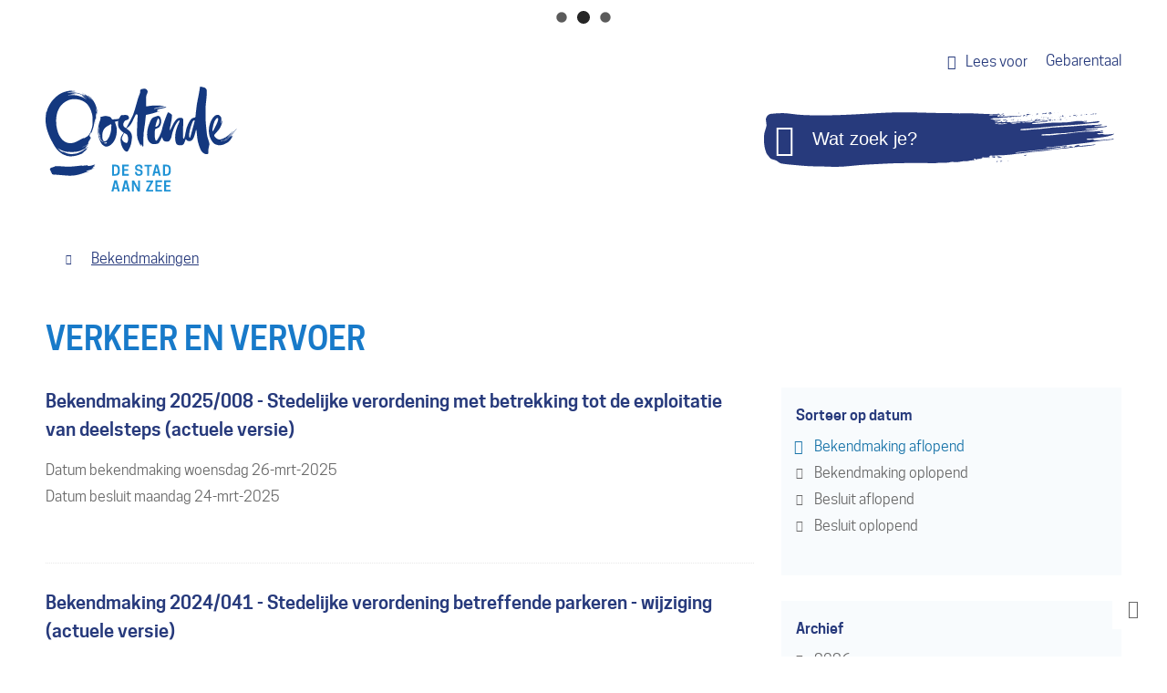

--- FILE ---
content_type: text/html; charset=utf-8
request_url: https://www.oostende.be/bekendmakingen/categorie/15
body_size: 25207
content:
<!DOCTYPE html><html lang=nl><head><meta charset=utf-8><meta name=HandheldFriendly content=True><meta name=MobileOptimized content=320><meta name=viewport content="width=device-width, initial-scale=1.0"><meta name=generator content="Icordis CMS by LCP nv (https://www.lcp.be)"><title>Verkeer en vervoer - Stad Oostende</title><link rel=preconnect href=https://icons.icordis.be><link rel=stylesheet media=screen href="/css/skin-website.css?r=3" data-sw="/css/skin-website-contrast.css?r=3" data-css=contrastskin><link rel=stylesheet href=https://icons.icordis.be/css/boicon-oostende2018.css media=screen><link rel=stylesheet href=/css/skin-print.css media=print><link rel=icon type=image/x-icon href=/images/skin/favicon.ico><link rel=apple-touch-icon sizes=180x180 href=/images/skin/apple-touch-icon.png><link rel=icon type=image/png sizes=32x32 href=/images/skin/favicon-32x32.png><link rel=icon type=image/png sizes=16x16 href=/images/skin/favicon-16x16.png><link rel=mask-icon href=/images/skin/safari-pinned-tab.svg color=#5bbad5><meta name=msapplication-TileColor content=#273A7C><meta name=theme-color content=#273A7C><meta name=msapplication-TileImage content=/images/skin/mstile-144x144.png><link type=application/rss+xml rel=alternate title="Nieuws RSS" href=/nieuws/rss><link type=application/rss+xml rel=alternate title="Activiteiten RSS" href=/activiteiten/rss><link rel=manifest href=/manifest.json><meta name=description content="Bekendmaking beschrijving"><meta property=og:description content="Bekendmaking beschrijving"><meta property=og:site_name content="Stad Oostende"><meta property=og:title content="Verkeer en vervoer"><meta property=og:url content="https://www.oostende.be/"><meta property=og:type content=website><meta property=og:image content=https://www.oostende.be/images/skin/logo-og.png><meta name=twitter:card content=summary><meta property=twitter:title content="Verkeer en vervoer"><meta property=twitter:description content="Bekendmaking beschrijving"><link rel=stylesheet href=/global/css/layout/modules/burgerprofiel.css media=screen asp-append-version=true><script src=https://prod.widgets.burgerprofiel.vlaanderen.be/api/v1/node_modules/@govflanders/vl-widget-polyfill/dist/index.js></script><script src=https://prod.widgets.burgerprofiel.vlaanderen.be/api/v1/node_modules/@govflanders/vl-widget-client/dist/index.js></script><script>window.rsConf = { ui: { disableDetachment: true, displayDownload: false }, general: { usePost: true } };</script><script src="//cdn1.readspeaker.com/script/10798/webReader/webReader.js?pids=wr&amp;noDefaultSkin=0&amp;notools=1"></script><link rel=stylesheet href=/global/css/layout/modules/burgerprofiel.css media=screen><script src=https://prod.widgets.burgerprofiel.vlaanderen.be/api/v1/node_modules/@govflanders/vl-widget-polyfill/dist/index.js></script><script src=https://prod.widgets.burgerprofiel.vlaanderen.be/api/v1/node_modules/@govflanders/vl-widget-client/dist/index.js></script><script src=https://prod.widgets.burgerprofiel.vlaanderen.be/api/v1/node_modules/@govflanders/vl-widget-client/dist/index.js></script><template id=burgerprofiel-settings-template>{ "apiURl": "https://prod.widgets.burgerprofiel.vlaanderen.be/api/v1/widget/2f7ec98f-84d1-4d3a-a4d5-350d133c2da2", "profileLinkSelector": "#my-profile-link2", "isAuthenticated": false, "integratedLogin": true, "isLoggedInWithACM": false }</template><script src=/global/js/burgerprofiel.js></script></head><body id=body class=portal-0><div class=widget-vlw-placeholder id=global-header-placeholder aria-hidden=true><div class=lcp-loader><svg viewBox="0 0 120 30" xmlns=http://www.w3.org/2000/svg style=fill:var(--color-primary,#000)><circle cx=15 cy=15 r=15><animate attributeName=r from=15 to=15 begin=0s dur=0.8s values=15;9;15 calcMode=linear repeatCount=indefinite /><animate attributeName=fill-opacity from=1 to=1 begin=0s dur=0.8s values=1;.5;1 calcMode=linear repeatCount=indefinite /></circle><circle cx=60 cy=15 r=9 fill-opacity=0.3><animate attributeName=r from=9 to=9 begin=0s dur=0.8s values=9;15;9 calcMode=linear repeatCount=indefinite /><animate attributeName=fill-opacity from=0.5 to=0.5 begin=0s dur=0.8s values=.5;1;.5 calcMode=linear repeatCount=indefinite /></circle><circle cx=105 cy=15 r=15><animate attributeName=r from=15 to=15 begin=0s dur=0.8s values=15;9;15 calcMode=linear repeatCount=indefinite /><animate attributeName=fill-opacity from=1 to=1 begin=0s dur=0.8s values=1;.5;1 calcMode=linear repeatCount=indefinite /></circle></svg></div></div><div id=outer-wrap><div id=inner-wrap><div id=skip-content class=skip><a href=#content-main class="btn-primary skip-navigation" data-scrollto=skip rel=nofollow> <span>Naar inhoud</span> </a></div><header class=header><div class=header-top-container><div class=container><div class=header-top><div class=header-tolk><a href="https://eloket.icordis.be/nl/oostende2018/eloket/1/307/0?sc=EDD6501C374008B24360631457EC975B" target=_blank rel=noopener class=iconcustom-doof data-tooltip="Afspraak afstandstolk gebarentaal"><span>Gebarentaal</span></a></div><div class=header-readspeaker><div id=readspeaker_button1 class="rs_skip rsbtn rs_preserve"><a rel=nofollow class=rsbtn_play accesskey=L title="Laat de tekst voorlezen met ReadSpeaker webReader" href="//app-eu.readspeaker.com/cgi-bin/rsent?customerid=10798&amp;lang=nl_be&amp;readid=wrapper&amp;url=https%3a%2f%2fwww.oostende.be%2fbekendmakingen%2fcategorie%2f15"> <span class="rsbtn_left rsimg rspart"> <span class=rsbtn_text> <span>Lees voor</span> </span> </span> </a></div></div></div></div></div><div class=header-main><div class=container><div class=header-brand><a href="/" class=brand data-tooltip="Terug naar startpagina"> <span class=brand-txt>Stad Oostende</span> <img src=/images/skin/logo.svg alt="" class=logo-img> </a></div><div class=header-right><div class=header-search><div class=search-top-overlay data-toggle=searchbtn></div><div id=search class=search-top role=search><form action=/zoeken method=GET name=searchForm id=searchForm class=search-form><div class="input-group search-group"><label for=txtkeyword><span class=sr-only>Wat zoek je?</span></label> <span class=input-group-btn> <button type=submit value=Zoek class=btn-search id=btnSearch data-tooltip=Zoeken><span>Zoeken</span></button> </span> <input type=text name=q class="form-control txt" id=txtkeyword data-tooltip="Wat zoek je?" autocomplete=off placeholder=Sluiten data-placeholder="Wat zoek je?" data-placeholder-mobile=Zoeken><div id=bar-loading><ul class=loading-element><li class="loading-element1 loading-child"></li><li class="loading-element2 loading-child"></li><li class="loading-element3 loading-child"></li><li class="loading-element4 loading-child"></li><li class="loading-element5 loading-child"></li><li class="loading-element6 loading-child"></li><li class="loading-element7 loading-child"></li><li class="loading-element8 loading-child"></li><li class="loading-element9 loading-child"></li><li class="loading-element10 loading-child"></li><li class="loading-element11 loading-child"></li><li class="loading-element12 loading-child"></li></ul></div></div></form><div id=suggestionsearch></div></div><button data-toggle=searchbtn class=btn-toggle-close type=button aria-expanded=false data-tooltip=Sluiten> <span class=toggle-icon aria-hidden=true></span> <span class=toggle-txt>Sluiten</span> </button></div></div></div></div></header><div class=breadcrumb-wrapper><div class="container fade-navs"><a href=# data-scroll=breadcrumbscrollleft class="btn-scroll next icon-angle-right"><span class=sr_skip>scroll naar links</span></a> <a href=# data-scroll=breadcrumbscrollright class="btn-scroll prev icon-angle-left"><span class=sr_skip>scroll naar rechts</span></a><ol class=breadcrumb itemscope itemtype=http://schema.org/BreadcrumbList><li class=breadcrumb-home itemprop=itemListElement itemscope itemtype=http://schema.org/ListItem><a itemprop=item href="/" class=iconcustom-home2> <span itemprop=name>Startpagina</span><meta itemprop=position content=1></a></li><li class=breadcrumb-item itemprop=itemListElement itemscope itemtype=http://schema.org/ListItem><a href="https://www.oostende.be/bekendmakingen/" itemprop=item> <span itemprop=name class=aCrumb>Bekendmakingen</span><meta itemprop=position content=2></a></li><li class="breadcrumb-item active"><span class=aCrumb>Verkeer en vervoer</span></li></ol></div></div><main id=wrapper class=page-container-wrapper><div class="visible-print sr_skip"><img alt="" src=/images/skin/logo.png></div><div class=heading-wrapper><div class=container><h1 class=page-heading><span>Verkeer en vervoer</span></h1></div></div><div id=content-main class=page-inner><div class=container><section class=announcements-category><div class=container-wrapper><div class="page-container page-column"><div class=page-content><div id=ajax-container aria-live=polite><div class="bekendmaking-partial partial-overview"><div class=partial-container><h2 class="heading sr-only"><span>Overzicht bekendmakingen</span></h2><ul class=list><li><a href=/bekendmaking-2025-008-stedelijke-verordening-met-betrekking-tot-de-exploitatie-van-deelsteps-actuele><div class="partial-item-container bekendmaking-container no-media"><div class="partial-content-block bekendmaking-content-block"><div class=partial-content><h3 class=title><span>Bekendmaking 2025/008 - Stedelijke verordening met betrekking tot de exploitatie van deelsteps (actuele versie)</span></h3><div class=announcement-info><div class=info-date><span class=announcement-title>Datum bekendmaking</span> woensdag 26-mrt-2025</div><div class=info-date><span class=announcement-title><span>Datum besluit</span></span> maandag 24-mrt-2025</div></div></div></div></div></a></li><li><a href=/bekendmaking-2024-041-stedelijke-verordening-betreffende-parkeren-wijziging-actuele-versie><div class="partial-item-container bekendmaking-container no-media"><div class="partial-content-block bekendmaking-content-block"><div class=partial-content><h3 class=title><span>Bekendmaking 2024/041 - Stedelijke verordening betreffende parkeren - wijziging (actuele versie)</span></h3><div class=announcement-info><div class=info-date><span class=announcement-title>Datum bekendmaking</span> maandag 23-sep-2024</div><div class=info-date><span class=announcement-title><span>Datum besluit</span></span> maandag 26-aug-2024</div></div></div></div></div></a></li><li><a href=/bekendmaking-2024-29-stedelijke-verordening-betreffende-het-parkeren-wijziging><div class="partial-item-container bekendmaking-container no-media"><div class="partial-content-block bekendmaking-content-block"><div class=partial-content><h3 class=title><span>Bekendmaking 2024/29 - Stedelijke verordening betreffende het parkeren - wijziging (opgeheven vanaf 28.09.2024)</span></h3><div class=announcement-info><div class=info-date><span class=announcement-title>Datum bekendmaking</span> donderdag 30-mei-2024</div><div class=info-date><span class=announcement-title><span>Datum besluit</span></span> maandag 27-mei-2024</div></div></div></div></div></a></li><li><a href=/bekendmaking-2023-48-stedelijke-verordening-betreffende-parkeren-wijziging><div class="partial-item-container bekendmaking-container no-media"><div class="partial-content-block bekendmaking-content-block"><div class=partial-content><h3 class=title><span>Bekendmaking 2023/48 - Stedelijke verordening betreffende parkeren - wijziging (opgeheven vanaf 04.06.2024)</span></h3><div class=announcement-info><div class=info-date><span class=announcement-title>Datum bekendmaking</span> vrijdag 01-dec-2023</div><div class=info-date><span class=announcement-title><span>Datum besluit</span></span> maandag 27-nov-2023</div></div></div></div></div></a></li><li><a href=/bekendmaking-2023-28><div class="partial-item-container bekendmaking-container no-media"><div class="partial-content-block bekendmaking-content-block"><div class=partial-content><h3 class=title><span>Bekendmaking 2023/28 - Stedelijke verordening betreffende de beperkte snelheidsovertredingen</span></h3><div class=announcement-info><div class=info-date><span class=announcement-title>Datum bekendmaking</span> dinsdag 27-jun-2023</div><div class=info-date><span class=announcement-title><span>Datum besluit</span></span> maandag 26-jun-2023</div></div></div></div></div></a></li><li><a href=/bekendmaking-2023-16-stedelijke-verordening-betreffende-het-parkeren><div class="partial-item-container bekendmaking-container no-media"><div class="partial-content-block bekendmaking-content-block"><div class=partial-content><h3 class=title><span>Bekendmaking 2023/16 - Stedelijke verordening betreffende het parkeren (opgeheven vanaf 06.12.2023)</span></h3><div class=announcement-info><div class=info-date><span class=announcement-title>Datum bekendmaking</span> woensdag 24-mei-2023</div><div class=info-date><span class=announcement-title><span>Datum besluit</span></span> maandag 22-mei-2023</div></div></div></div></div></a></li><li><a href=/bekendmaking-stedelijke-verordening-betreffende-het><div class="partial-item-container bekendmaking-container no-media"><div class="partial-content-block bekendmaking-content-block"><div class=partial-content><h3 class=title><span>Bekendmaking - Stedelijke verordening betreffende parkeren (opgeheven vanaf 30.05.2023)</span></h3><div class=announcement-info><div class=info-date><span class=announcement-title>Datum bekendmaking</span> woensdag 11-jan-2023</div><div class=info-date><span class=announcement-title><span>Datum besluit</span></span> maandag 28-nov-2022</div></div></div></div></div></a></li><li><a href=/bekendmaking-2022-20><div class="partial-item-container bekendmaking-container no-media"><div class="partial-content-block bekendmaking-content-block"><div class=partial-content><h3 class=title><span>Bekendmaking 2022/20 - Stedelijk reglement voor de machtiging voor standplaatstaxi&#x2019;s</span></h3><div class=announcement-info><div class=info-date><span class=announcement-title>Datum bekendmaking</span> donderdag 05-mei-2022</div><div class=info-date><span class=announcement-title><span>Datum besluit</span></span> maandag 25-apr-2022</div></div></div></div></div></a></li><li><a href=/bekendmaking-2022-21-stedelijke-verordening-betreffende-de-taxidiensten><div class="partial-item-container bekendmaking-container no-media"><div class="partial-content-block bekendmaking-content-block"><div class=partial-content><h3 class=title><span>Bekendmaking 2022/21 - Stedelijke verordening betreffende de taxidiensten</span></h3><div class=announcement-info><div class=info-date><span class=announcement-title>Datum bekendmaking</span> donderdag 05-mei-2022</div><div class=info-date><span class=announcement-title><span>Datum besluit</span></span> maandag 25-apr-2022</div></div></div></div></div></a></li><li><a href=/bekendmaking-2022-19-reglement-rond-de-toegang-tot-de-voetgangerszones-en-autovrije-en-autoluwe-gebi><div class="partial-item-container bekendmaking-container no-media"><div class="partial-content-block bekendmaking-content-block"><div class=partial-content><h3 class=title><span>Bekendmaking 2022/19 - Reglement rond de toegang tot de voetgangerszones en autovrije en autoluwe gebieden</span></h3><div class=announcement-info><div class=info-date><span class=announcement-title>Datum bekendmaking</span> dinsdag 03-mei-2022</div><div class=info-date><span class=announcement-title><span>Datum besluit</span></span> maandag 25-apr-2022</div></div></div></div></div></a></li><li><a href=/bekendmaking-2022-08-stedelijke-verordening-betreffende-de-huurkoetsen><div class="partial-item-container bekendmaking-container no-media"><div class="partial-content-block bekendmaking-content-block"><div class=partial-content><h3 class=title><span>Bekendmaking 2022/08 - Stedelijke verordening betreffende de huurkoetsen</span></h3><div class=announcement-info><div class=info-date><span class=announcement-title>Datum bekendmaking</span> woensdag 23-feb-2022</div><div class=info-date><span class=announcement-title><span>Datum besluit</span></span> maandag 21-feb-2022</div></div></div></div></div></a></li><li><a href=/bekendmaking-stedelijke-verordening-betreffende-de-huurkoetsen><div class="partial-item-container bekendmaking-container no-media"><div class="partial-content-block bekendmaking-content-block"><div class=partial-content><h3 class=title><span>Bekendmaking - Stedelijke verordening betreffende de huurkoetsen - opheffing</span></h3><div class=announcement-info><div class=info-date><span class=announcement-title>Datum bekendmaking</span> vrijdag 28-jun-2019</div><div class=info-date><span class=announcement-title><span>Datum besluit</span></span> maandag 24-jun-2019</div></div></div></div></div></a></li><li><a href=/bekendmaking-stedelijke-verordening-m-b-t-de-exploitatie-van-deelsteps-zonder-vaste-stallingsinfrastructuur><div class="partial-item-container bekendmaking-container no-media"><div class="partial-content-block bekendmaking-content-block"><div class=partial-content><h3 class=title><span>Bekendmaking - Stedelijke verordening m.b.t. de exploitatie van deelsteps zonder vaste stallingsinfrastructuur (opgeheven vanaf 31.03.2025)</span></h3><div class=announcement-info><div class=info-date><span class=announcement-title>Datum bekendmaking</span> dinsdag 30-apr-2019</div><div class=info-date><span class=announcement-title><span>Datum besluit</span></span> maandag 29-apr-2019</div></div></div></div></div></a></li><li><a href=/bekendmaking-stedelijke-verordening-betreffende-parkeren><div class="partial-item-container bekendmaking-container no-media"><div class="partial-content-block bekendmaking-content-block"><div class=partial-content><h3 class=title><span>Bekendmaking - Stedelijke verordening betreffende parkeren (opgeheven vanaf 16.01.2023)</span></h3><div class=announcement-info><div class=info-date><span class=announcement-title>Datum bekendmaking</span> vrijdag 29-mrt-2019</div><div class=info-date><span class=announcement-title><span>Datum besluit</span></span> maandag 25-mrt-2019</div></div></div></div></div></a></li><li><a href=/politieverordening-betreffende-het-verkeer-op-de-gemeentewegen><div class="partial-item-container bekendmaking-container no-media"><div class="partial-content-block bekendmaking-content-block"><div class=partial-content><h3 class=title><span>Politieverordening betreffende het verkeer op de gemeentewegen</span></h3><div class=announcement-info></div></div></div></div></a></li><li><a href=/politieverordening-betreffende-het-verkeer-op-de-gewestwegen><div class="partial-item-container bekendmaking-container no-media"><div class="partial-content-block bekendmaking-content-block"><div class=partial-content><h3 class=title><span>Politieverordening betreffende het verkeer op de gewestwegen</span></h3><div class=announcement-info></div></div></div></div></a></li><li><a href=/stedelijke-verordening-m-b-t-kustrijwielen><div class="partial-item-container bekendmaking-container no-media"><div class="partial-content-block bekendmaking-content-block"><div class=partial-content><h3 class=title><span>Stedelijke verordening m.b.t. kustrijwielen</span></h3><div class=announcement-info><div class=info-date><span class=announcement-title><span>Datum besluit</span></span> vrijdag 27-jun-1997</div></div></div></div></div></a></li></ul></div></div></div></div><div class=side-bar><form id=searchfilter method=GET><div class="box box-filter"><fieldset class="fieldset-group form-group group-radioboxlist"><legend class=title><span>Sorteer op datum</span></legend><div class=control-wrapper><div class=radioboxlist-items><ul class=list-filter><li class=radioboxlist-item><input id=chkDatumBekendmakingAflopend type=radio data-do-ajax=1 value=DatumBekendmakingAflopend name=sort checked> <label for=chkDatumBekendmakingAflopend><span>Bekendmaking aflopend</span></label></li><li class=radioboxlist-item><input id=chkDatumBekendmakingOplopend type=radio data-do-ajax=1 value=DatumBekendmakingOplopend name=sort> <label for=chkDatumBekendmakingOplopend><span>Bekendmaking oplopend</span></label></li><li class=radioboxlist-item><input id=chkDatumBesluitAflopend type=radio data-do-ajax=1 value=DatumBesluitAflopend name=sort> <label for=chkDatumBesluitAflopend><span>Besluit aflopend</span></label></li><li class=radioboxlist-item><input id=chkDatumBesluitOplopend type=radio data-do-ajax=1 value=DatumBesluitOplopend name=sort> <label for=chkDatumBesluitOplopend><span>Besluit oplopend</span></label></li></ul></div></div></fieldset></div><div class="box box-filter"><fieldset class="fieldset-group form-group group-checkboxlist"><legend class=title><span>Archief</span></legend><div class=control-wrapper><div class=checkboxlist-items><ul class=list-filter><li class=checkboxlist-item><input id=chk2026 type=checkbox data-do-ajax=1 value=2026 name=year> <label for=chk2026><span>2026</span></label></li><li class=checkboxlist-item><input id=chk2025 type=checkbox data-do-ajax=1 value=2025 name=year> <label for=chk2025><span>2025</span></label></li><li class=checkboxlist-item><input id=chk2024 type=checkbox data-do-ajax=1 value=2024 name=year> <label for=chk2024><span>2024</span></label></li><li class=checkboxlist-item><input id=chk2023 type=checkbox data-do-ajax=1 value=2023 name=year> <label for=chk2023><span>2023</span></label></li><li class=checkboxlist-item><input id=chk2022 type=checkbox data-do-ajax=1 value=2022 name=year> <label for=chk2022><span>2022</span></label></li><li class=checkboxlist-item><input id=chk2021 type=checkbox data-do-ajax=1 value=2021 name=year> <label for=chk2021><span>2021</span></label></li><li class=checkboxlist-item><input id=chk2020 type=checkbox data-do-ajax=1 value=2020 name=year> <label for=chk2020><span>2020</span></label></li><li class=checkboxlist-item><input id=chk2019 type=checkbox data-do-ajax=1 value=2019 name=year> <label for=chk2019><span>2019</span></label></li><li class=checkboxlist-item><input id=chk2018 type=checkbox data-do-ajax=1 value=2018 name=year> <label for=chk2018><span>2018</span></label></li><li class=checkboxlist-item><input id=chk2015 type=checkbox data-do-ajax=1 value=2015 name=year> <label for=chk2015><span>2015</span></label></li><li class=checkboxlist-item><input id=chk2010 type=checkbox data-do-ajax=1 value=2010 name=year> <label for=chk2010><span>2010</span></label></li></ul></div></div></fieldset></div><button type=submit id=btn-filter class="btn-primary btn-submit" data-hide-for-ajax=1><span>Filter toepassen</span></button></form></div></div></div></section></div><section id=o-punt class=meldpunt><div class=meldpunt-container><a href=/O-punt><div class=meldpunt__top><div class=container><div class=ticker-wrap><div class=ticker><div class=ticker__item>JOUW STAD. JOUW VRAGEN. JOUW BEZORGDHEDEN. JOUW REACTIES.</div></div></div></div></div></a><div class=meldpunt__content><div class=container><div class=meldpunt__row><span class=sr-only>Kom hier met al je vragen, en zelfs om eens te klagen. Maar ben je echt content, geef dan een compliment bereikbaar van maandag tot en met zaterdag van 8 tot 19 uur.</span><div class=meldpunt__row-col1><p><span><a href=tel:003280018400>T 0800 1 8400</a></span></p></div><div class=meldpunt__row-col2><p><span><a href=mailto:o-punt@oostende.be>o-punt@oostende.be</a></span></p></div><div class=meldpunt__row-col3><p><span><a href=/meldpunt>Meld iets online</a></span></p></div></div></div></div></div></section></div></main><footer id=footer class=footer><div class=container><div class=footer-inner><div class=footer-left><div class=contact-footer-container><span class=title><span>Stad Oostende</span></span><dl class="contact-info contact-info-footer"><dt class=lbl-address>Adres</dt><dd class=txt-address><span class=txt-streetnr>Vindictivelaan 1</span><span>, </span> <span class=txt-postal>8400</span> <span class=txt-city>Oostende</span></dd></dl></div><ul class=list><li class=footer-list-item data-id=23><a href=/contact> <span>contact</span> </a></li><li class=footer-list-item data-id=5><a href=/privacy> <span>privacy</span> </a></li><li class=footer-list-item data-id=6><a href=/webtoegankelijkheid> <span>webtoegankelijkheid</span> </a></li><li class=footer-list-item data-id=1><a href=/sitemap> <span>sitemap</span> </a></li><li class=footer-list-item data-id=18><a href=/cookies> <span>cookies</span> </a></li><li class=footer-list-lcp><a title="web design, development en cms door LCP" rel=noopener target=_blank href="https://www.lcp.be/" class=lcplink> <span>lcp.nv 2026 &copy; </span> </a></li></ul></div><div class=footer-right><div class=footer-social><ul class=list-social><li class=bullet-facebook><a data-tooltip=Facebook class="icon-facebook external" target=_blank rel="noopener noreferrer" href="https://www.facebook.com/stadaanzee/"><span>Facebook</span></a></li><li class=bullet-instagram><a data-tooltip=Instagram class="icon-instagram external" target=_blank rel="noopener noreferrer" href="https://www.instagram.com/oostendedestadaanzee/"><span>Instagram</span></a></li></ul></div></div></div></div></footer><div class="toppos sr_skip"><div id=box-share class=box-share><button data-toggle=socialsharebtn class=btn-share-toggle type=button aria-expanded=false> <span>Deel deze pagina</span> </button><div class="share-btns invisibility"><ul class=list-share><li class=bullet-facebook><a class=icon-facebook rel=noopener title="Toevoegen aan Facebook" target=_blank href="http://www.facebook.com/sharer/sharer.php?u=https%3a%2f%2fwww.oostende.be%2fbekendmakingen%2fcategorie%2f15"> <span>Facebook</span> </a></li><li class=bullet-twitter><a class=icon-twitter rel=noopener title="Toevoegen aan Twitter" target=_blank href="https://twitter.com/intent/tweet?original_referer=https%3a%2f%2fwww.oostende.be%2fbekendmakingen%2fcategorie%2f15&amp;text=Verkeer en vervoer&amp;tw_p=tweetbutton&amp;url=https%3a%2f%2fwww.oostende.be%2fbekendmakingen%2fcategorie%2f15"> <span>Twitter</span> </a></li><li class=bullet-linkedin><a class=icon-linkedin rel=noopener target=_blank href="http://www.linkedin.com/shareArticle?url=https%3a%2f%2fwww.oostende.be%2fbekendmakingen%2fcategorie%2f15"> <span>LinkedIn</span> </a></li><li class=bullet-whatsapp><a class=icon-whatsapp href="whatsapp://send?text=https%3a%2f%2fwww.oostende.be%2fbekendmakingen%2fcategorie%2f15" data-action=share/whatsapp/share rel=noopener target=_blank><span>WhatsApp</span></a></li><li class=bullet-pinterest><a class=icon-pinterest href="http://pinterest.com/pin/create/button/?url=https%3a%2f%2fwww.oostende.be%2fbekendmakingen%2fcategorie%2f15&amp;media=https%3a%2f%2fwww.oostende.be%2fimages%2fskin%2flogo-og.png" data-action=share/whatsapp/share rel=noopener target=_blank><span>Pinterest</span></a></li><li class=bullet-mail><a class=icon-envelope-o rel=noopener title="Toevoegen aan mail" target=_blank href="mailto:?subject=Verkeer en vervoer - Stad Oostende&amp;body=Hey,%0Ahttps%3a%2f%2fwww.oostende.be%2fbekendmakingen%2fcategorie%2f15"> <span>mail</span> </a></li></ul></div></div><div id=totop><a rel=nofollow href=#skip-content data-tooltip="Naar top" data-scrollto=totop class="btn-totop icon-totop"><span>Naar top</span></a></div></div></div></div><script src=/global/js/jquery-3.6.2.min.js></script><script src="/js/site.min.js?v=Z0CDA9ChVXUefXq-VZsXApjcZ76RSd7Lz9gN0kezvyg"></script><script async src="/js/minified/lazysize.min.js?v=2QpZOQCgRkxVVFav_ld9E11Juht2igbE34fztFLHQ6I"></script></body></html>

--- FILE ---
content_type: text/javascript
request_url: https://www.oostende.be/js/site.min.js?v=Z0CDA9ChVXUefXq-VZsXApjcZ76RSd7Lz9gN0kezvyg
body_size: 125763
content:

/*! SmoothScroll v16.1.4 | (c) 2020 Chris Ferdinandi | MIT License | http://github.com/cferdinandi/smooth-scroll */
!function(e,t){"object"==typeof exports&&"undefined"!=typeof module?module.exports=t():"function"==typeof define&&define.amd?define(t):(e=e||self).SmoothScroll=t()}(this,(function(){"use strict";window.Element&&!Element.prototype.closest&&(Element.prototype.closest=function(e){var t,n=(this.document||this.ownerDocument).querySelectorAll(e),o=this;do{for(t=n.length;--t>=0&&n.item(t)!==o;);}while(t<0&&(o=o.parentElement));return o}),function(){if("function"==typeof window.CustomEvent)return!1;function e(e,t){t=t||{bubbles:!1,cancelable:!1,detail:void 0};var n=document.createEvent("CustomEvent");return n.initCustomEvent(e,t.bubbles,t.cancelable,t.detail),n}e.prototype=window.Event.prototype,window.CustomEvent=e}(),
/**
	 * requestAnimationFrame() polyfill
	 * By Erik Möller. Fixes from Paul Irish and Tino Zijdel.
	 * @link http://paulirish.com/2011/requestanimationframe-for-smart-animating/
	 * @link http://my.opera.com/emoller/blog/2011/12/20/requestanimationframe-for-smart-er-animating
	 * @license MIT
	 */
function(){for(var e=0,t=["ms","moz","webkit","o"],n=0;n<t.length&&!window.requestAnimationFrame;++n)window.requestAnimationFrame=window[t[n]+"RequestAnimationFrame"],window.cancelAnimationFrame=window[t[n]+"CancelAnimationFrame"]||window[t[n]+"CancelRequestAnimationFrame"];window.requestAnimationFrame||(window.requestAnimationFrame=function(t,n){var o=(new Date).getTime(),i=Math.max(0,16-(o-e)),a=window.setTimeout((function(){t(o+i)}),i);return e=o+i,a}),window.cancelAnimationFrame||(window.cancelAnimationFrame=function(e){clearTimeout(e)})}();var e={ignore:"[data-scroll-ignore]",header:null,topOnEmptyHash:!0,speed:500,speedAsDuration:!1,durationMax:null,durationMin:null,clip:!0,offset:0,easing:"easeInOutCubic",customEasing:null,updateURL:!0,popstate:!0,emitEvents:!0},t=function(){var e={};return Array.prototype.forEach.call(arguments,(function(t){for(var n in t){if(!t.hasOwnProperty(n))return;e[n]=t[n]}})),e},n=function(e){"#"===e.charAt(0)&&(e=e.substr(1));for(var t,n=String(e),o=n.length,i=-1,a="",r=n.charCodeAt(0);++i<o;){if(0===(t=n.charCodeAt(i)))throw new InvalidCharacterError("Invalid character: the input contains U+0000.");t>=1&&t<=31||127==t||0===i&&t>=48&&t<=57||1===i&&t>=48&&t<=57&&45===r?a+="\\"+t.toString(16)+" ":a+=t>=128||45===t||95===t||t>=48&&t<=57||t>=65&&t<=90||t>=97&&t<=122?n.charAt(i):"\\"+n.charAt(i)}return"#"+a},o=function(){return Math.max(document.body.scrollHeight,document.documentElement.scrollHeight,document.body.offsetHeight,document.documentElement.offsetHeight,document.body.clientHeight,document.documentElement.clientHeight)},i=function(e){return e?(t=e,parseInt(window.getComputedStyle(t).height,10)+e.offsetTop):0;var t},a=function(e,t,n){0===e&&document.body.focus(),n||(e.focus(),document.activeElement!==e&&(e.setAttribute("tabindex","-1"),e.focus(),e.style.outline="none"),window.scrollTo(0,t))},r=function(e,t,n,o){if(t.emitEvents&&"function"==typeof window.CustomEvent){var i=new CustomEvent(e,{bubbles:!0,detail:{anchor:n,toggle:o}});document.dispatchEvent(i)}};return function(c,u){var s,l,d,m,f={};f.cancelScroll=function(e){cancelAnimationFrame(m),m=null,e||r("scrollCancel",s)},f.animateScroll=function(n,c,u){f.cancelScroll();var l=t(s||e,u||{}),w="[object Number]"===Object.prototype.toString.call(n),h=w||!n.tagName?null:n;if(w||h){var p=window.pageYOffset;l.header&&!d&&(d=document.querySelector(l.header));var g,y,v,S=i(d),E=w?n:function(e,t,n,i){var a=0;if(e.offsetParent)do{a+=e.offsetTop,e=e.offsetParent}while(e);return a=Math.max(a-t-n,0),i&&(a=Math.min(a,o()-window.innerHeight)),a}(h,S,parseInt("function"==typeof l.offset?l.offset(n,c):l.offset,10),l.clip),b=E-p,A=o(),O=0,C=function(e,t){var n=t.speedAsDuration?t.speed:Math.abs(e/1e3*t.speed);return t.durationMax&&n>t.durationMax?t.durationMax:t.durationMin&&n<t.durationMin?t.durationMin:parseInt(n,10)}(b,l),M=function(e){g||(g=e),O+=e-g,v=p+b*function(e,t){var n;return"easeInQuad"===e.easing&&(n=t*t),"easeOutQuad"===e.easing&&(n=t*(2-t)),"easeInOutQuad"===e.easing&&(n=t<.5?2*t*t:(4-2*t)*t-1),"easeInCubic"===e.easing&&(n=t*t*t),"easeOutCubic"===e.easing&&(n=--t*t*t+1),"easeInOutCubic"===e.easing&&(n=t<.5?4*t*t*t:(t-1)*(2*t-2)*(2*t-2)+1),"easeInQuart"===e.easing&&(n=t*t*t*t),"easeOutQuart"===e.easing&&(n=1- --t*t*t*t),"easeInOutQuart"===e.easing&&(n=t<.5?8*t*t*t*t:1-8*--t*t*t*t),"easeInQuint"===e.easing&&(n=t*t*t*t*t),"easeOutQuint"===e.easing&&(n=1+--t*t*t*t*t),"easeInOutQuint"===e.easing&&(n=t<.5?16*t*t*t*t*t:1+16*--t*t*t*t*t),e.customEasing&&(n=e.customEasing(t)),n||t}(l,y=(y=0===C?0:O/C)>1?1:y),window.scrollTo(0,Math.floor(v)),function(e,t){var o=window.pageYOffset;if(e==t||o==t||(p<t&&window.innerHeight+o)>=A)return f.cancelScroll(!0),a(n,t,w),r("scrollStop",l,n,c),g=null,m=null,!0}(v,E)||(m=window.requestAnimationFrame(M),g=e)};0===window.pageYOffset&&window.scrollTo(0,0),function(e,t,n){t||history.pushState&&n.updateURL&&history.pushState({smoothScroll:JSON.stringify(n),anchor:e.id},document.title,e===document.documentElement?"#top":"#"+e.id)}(n,w,l),"matchMedia"in window&&window.matchMedia("(prefers-reduced-motion)").matches?a(n,Math.floor(E),!1):(r("scrollStart",l,n,c),f.cancelScroll(!0),window.requestAnimationFrame(M))}};var w=function(e){if(!e.defaultPrevented&&!(0!==e.button||e.metaKey||e.ctrlKey||e.shiftKey)&&"closest"in e.target&&(l=e.target.closest(c))&&"a"===l.tagName.toLowerCase()&&!e.target.closest(s.ignore)&&l.hostname===window.location.hostname&&l.pathname===window.location.pathname&&/#/.test(l.href)){var t,o;try{t=n(decodeURIComponent(l.hash))}catch(e){t=n(l.hash)}if("#"===t){if(!s.topOnEmptyHash)return;o=document.documentElement}else o=document.querySelector(t);(o=o||"#top"!==t?o:document.documentElement)&&(e.preventDefault(),function(e){if(history.replaceState&&e.updateURL&&!history.state){var t=window.location.hash;t=t||"",history.replaceState({smoothScroll:JSON.stringify(e),anchor:t||window.pageYOffset},document.title,t||window.location.href)}}(s),f.animateScroll(o,l))}},h=function(){if(null!==history.state&&history.state.smoothScroll&&history.state.smoothScroll===JSON.stringify(s)){var e=history.state.anchor;"string"==typeof e&&e&&!(e=document.querySelector(n(history.state.anchor)))||f.animateScroll(e,null,{updateURL:!1})}};f.destroy=function(){s&&(document.removeEventListener("click",w,!1),window.removeEventListener("popstate",h,!1),f.cancelScroll(),s=null,l=null,d=null,m=null)};return function(){if(!("querySelector"in document&&"addEventListener"in window&&"requestAnimationFrame"in window&&"closest"in window.Element.prototype))throw"Smooth Scroll: This browser does not support the required JavaScript methods and browser APIs.";f.destroy(),s=t(e,u||{}),d=s.header?document.querySelector(s.header):null,document.addEventListener("click",w,!1),s.updateURL&&s.popstate&&window.addEventListener("popstate",h,!1)}(),f}}));

// Generated by CoffeeScript 1.12.3

/**
@license Sticky-kit v1.1.4 | MIT | Leaf Corcoran 2015 | http://leafo.net
 */

(function() {
  var $, doc, win;

  $ = window.jQuery;

  win = $(window);
  doc = $(document);

  $.fn.stick_in_parent = function(opts) {
    var doc_height, elm, enable_bottoming, fn, i, inner_scrolling, len, manual_spacer, offset_top, outer_width, parent_selector, recalc_every, ref, sticky_class, win_height;
    if (opts == null) {
      opts = {};
    }
    sticky_class = opts.sticky_class, inner_scrolling = opts.inner_scrolling, recalc_every = opts.recalc_every, parent_selector = opts.parent, offset_top = opts.offset_top, manual_spacer = opts.spacer, enable_bottoming = opts.bottoming;
    win_height = win.height();
    doc_height = doc.height();
    if (offset_top == null) {
      offset_top = 0;
    }
    if (parent_selector == null) {
      parent_selector = void 0;
    }
    if (inner_scrolling == null) {
      inner_scrolling = true;
    }
    if (sticky_class == null) {
      sticky_class = "is_stuck";
    }
    if (enable_bottoming == null) {
      enable_bottoming = true;
    }
    outer_width = function(el) {
      var _el, computed, w;
      if (window.getComputedStyle) {
        _el = el[0];
        computed = window.getComputedStyle(el[0]);
        w = parseFloat(computed.getPropertyValue("width")) + parseFloat(computed.getPropertyValue("margin-left")) + parseFloat(computed.getPropertyValue("margin-right"));
        if (computed.getPropertyValue("box-sizing") !== "border-box") {
          w += parseFloat(computed.getPropertyValue("border-left-width")) + parseFloat(computed.getPropertyValue("border-right-width")) + parseFloat(computed.getPropertyValue("padding-left")) + parseFloat(computed.getPropertyValue("padding-right"));
        }
        return w;
      } else {
        return el.outerWidth(true);
      }
    };
    ref = this;
    fn = function(elm, padding_bottom, parent_top, parent_height, top, height, el_float, detached) {
      var bottomed, detach, fixed, last_pos, last_scroll_height, offset, parent, recalc, recalc_and_tick, recalc_counter, spacer, tick;
      if (elm.data("sticky_kit")) {
        return;
      }
      elm.data("sticky_kit", true);
      last_scroll_height = doc_height;
      parent = elm.parent();
      if (parent_selector != null) {
        parent = parent.closest(parent_selector);
      }
      if (!parent.length) {
        throw "failed to find stick parent";
      }
      fixed = false;
      bottomed = false;
      spacer = manual_spacer != null ? manual_spacer && elm.closest(manual_spacer) : $("<div />");
      if (spacer) {
        spacer.css('position', elm.css('position'));
      }
      recalc = function() {
        var border_top, padding_top, restore;
        if (detached) {
          return;
        }
        win_height = win.height();
        doc_height = doc.height();
        last_scroll_height = doc_height;
        border_top = parseInt(parent.css("border-top-width"), 10);
        padding_top = parseInt(parent.css("padding-top"), 10);
        padding_bottom = parseInt(parent.css("padding-bottom"), 10);
        parent_top = parent.offset().top + border_top + padding_top;
        parent_height = parent.height();
        if (fixed) {
          fixed = false;
          bottomed = false;
          if (manual_spacer == null) {
            elm.insertAfter(spacer);
            spacer.detach();
          }
          elm.css({
            position: "",
            top: "",
            width: "",
            bottom: ""
          }).removeClass(sticky_class);
          restore = true;
        }
        top = elm.offset().top - (parseInt(elm.css("margin-top"), 10) || 0) - offset_top;
        height = elm.outerHeight(true);
        el_float = elm.css("float");
        if (spacer) {
          spacer.css({
            width: outer_width(elm),
            height: height,
            display: elm.css("display"),
            "vertical-align": elm.css("vertical-align"),
            "float": el_float
          });
        }
        if (restore) {
          return tick();
        }
      };
      recalc();
      if (height === parent_height) {
        return;
      }
      last_pos = void 0;
      offset = offset_top;
      recalc_counter = recalc_every;
      tick = function() {
        var css, delta, recalced, scroll, will_bottom;
        if (detached) {
          return;
        }
        recalced = false;
        if (recalc_counter != null) {
          recalc_counter -= 1;
          if (recalc_counter <= 0) {
            recalc_counter = recalc_every;
            recalc();
            recalced = true;
          }
        }
        if (!recalced && doc_height !== last_scroll_height) {
          recalc();
          recalced = true;
        }
        scroll = win.scrollTop();
        if (last_pos != null) {
          delta = scroll - last_pos;
        }
        last_pos = scroll;
        if (fixed) {
          if (enable_bottoming) {
            will_bottom = scroll + height + offset > parent_height + parent_top;
            if (bottomed && !will_bottom) {
              bottomed = false;
              elm.css({
                position: "fixed",
                bottom: "",
                top: offset
              }).trigger("sticky_kit:unbottom");
            }
          }
          if (scroll < top) {
            fixed = false;
            offset = offset_top;
            if (manual_spacer == null) {
              if (el_float === "left" || el_float === "right") {
                elm.insertAfter(spacer);
              }
              spacer.detach();
            }
            css = {
              position: "",
              width: "",
              top: ""
            };
            elm.css(css).removeClass(sticky_class).trigger("sticky_kit:unstick");
          }
          if (inner_scrolling) {
            if (height + offset_top > win_height) {
              if (!bottomed) {
                offset -= delta;
                offset = Math.max(win_height - height, offset);
                offset = Math.min(offset_top, offset);
                if (fixed) {
                  elm.css({
                    top: offset + "px"
                  });
                }
              }
            }
          }
        } else {
          if (scroll > top) {
            fixed = true;
            css = {
              position: "fixed",
              top: offset
            };
            css.width = elm.css("box-sizing") === "border-box" ? elm.outerWidth() + "px" : elm.width() + "px";
            elm.css(css).addClass(sticky_class);
            if (manual_spacer == null) {
              elm.after(spacer);
              if (el_float === "left" || el_float === "right") {
                spacer.append(elm);
              }
            }
            elm.trigger("sticky_kit:stick");
          }
        }
        if (fixed && enable_bottoming) {
          if (will_bottom == null) {
            will_bottom = scroll + height + offset > parent_height + parent_top;
          }
          if (!bottomed && will_bottom) {
            bottomed = true;
            if (parent.css("position") === "static") {
              parent.css({
                position: "relative"
              });
            }
            return elm.css({
              position: "absolute",
              bottom: padding_bottom,
              top: "auto"
            }).trigger("sticky_kit:bottom");
          }
        }
      };
      recalc_and_tick = function() {
        recalc();
        return tick();
      };
      detach = function() {
        detached = true;
        win.off("touchmove", tick);
        win.off("scroll", tick);
        win.off("resize", recalc_and_tick);
        $(document.body).off("sticky_kit:recalc", recalc_and_tick);
        elm.off("sticky_kit:detach", detach);
        elm.removeData("sticky_kit");
        elm.css({
          position: "",
          bottom: "",
          top: "",
          width: ""
        });
        parent.position("position", "");
        if (fixed) {
          if (manual_spacer == null) {
            if (el_float === "left" || el_float === "right") {
              elm.insertAfter(spacer);
            }
            spacer.remove();
          }
          return elm.removeClass(sticky_class);
        }
      };
      win.on("touchmove", tick);
      win.on("scroll", tick);
      win.on("resize", recalc_and_tick);
      $(document.body).on("sticky_kit:recalc", recalc_and_tick);
      elm.on("sticky_kit:detach", detach);
      return setTimeout(tick, 0);
    };
    for (i = 0, len = ref.length; i < len; i++) {
      elm = ref[i];
      fn($(elm));
    }
    return this;
  };

}).call(this);

/*lcpbox*/
var activelink;
var lcpbox = {};
lcpbox.lib = function () {
	var styleCache = {};
	var camelRe = /(-[a-z])/gi;
	var camelFn = function (m, a) {
		return a.charAt(1).toUpperCase();
	};
	var toCamel = function (style) {
		var camel;
		if (!(camel = styleCache[style])) {
			camel = styleCache[style] = style.replace(camelRe, camelFn);
		}
		return camel;
	};
	var view = document.defaultView;
	var alphaRe = /alpha\([^\)]*\)/gi;
	var setOpacity = function (el, opacity) {
		var s = el.style;
		if (window.ActiveXObject) {
			s.zoom = 1;
			s.filter = (s.filter || '').replace(alphaRe, '') +
				(opacity == 1 ? '' : ' alpha(opacity=' + (opacity * 100) + ')');
		} else {
			s.opacity = opacity;
		}
	};
	return {
		adapter: 'standalone',
		getStyle: function () {
			return view && view.getComputedStyle ? function (el, style) {
				var v, cs, camel;
				if (style == 'float') style = 'cssFloat';
				if (v = el.style[style]) return v;
				if (cs = view.getComputedStyle(el, '')) {
					return cs[toCamel(style)];
				}
				return null;
			} : function (el, style) {
				var v, cs, camel;
				if (style == 'opacity') {
					if (typeof el.style.filter === 'string') {
						var m = el.style.filter.match(/alpha\(opacity=(.+)\)/i);
						if (m) {
							var fv = parseFloat(m[1]);
							if (!isNaN(fv)) return (fv ? fv / 100 : 0);
						}
					}
					return 1;
				} else if (style === 'float') {
					style = 'styleFloat';
				}
				var camel = toCamel(style);
				if (v === el.style[camel]) return v;
				if (cs === el.currentStyle) return cs[camel];
				return null;
			};
		}(),
		setStyle: function (el, style, value) {
			if (typeof style === 'string') {
				var camel = toCamel(style);
				if (camel === 'opacity') {
					setOpacity(el, value);
				} else {
					el.style[camel] = value;
				}
			} else {
				for (var s in style) {
					this.setStyle(el, s, style[s]);
				}
			}
		},
		get: function (el) {
			return typeof el == 'string' ? document.getElementById(el) : el;
		},
		remove: function (el) {
			el.parentNode.removeChild(el);
		},
		getTarget: function (e) {
			var t = e.target ? e.target : e.srcElement;
			return t.nodeType == 3 ? t.parentNode : t;
		},
		getPageXY: function (e) {
			var x = e.pageX || (e.clientX +
				(document.documentElement.scrollLeft || document.body.scrollLeft));
			var y = e.pageY || (e.clientY +
				(document.documentElement.scrollTop || document.body.scrollTop));
			return [x, y];
		},
		preventDefault: function (e) {
			if (e.preventDefault) {
				e.preventDefault();
			} else {
				e.returnValue = false;
			}
		},
		keyCode: function (e) {
			return e.which ? e.which : e.keyCode;
		},
		addEvent: function (el, name, handler) {
			if (el.addEventListener) {
				el.addEventListener(name, handler, false);
			} else if (el.attachEvent) {
				el.attachEvent('on' + name, handler);
			}
		},
		removeEvent: function (el, name, handler) {
			if (el.removeEventListener) {
				el.removeEventListener(name, handler, false);
			} else if (el.detachEvent) {
				el.detachEvent('on' + name, handler);
			}
		},
		append: function (el, html) {
			if (el.insertAdjacentHTML) {
				el.insertAdjacentHTML('BeforeEnd', html);
			} else if (el.lastChild) {
				var range = el.ownerDocument.createRange();
				range.setStartAfter(el.lastChild);
				var frag = range.createContextualFragment(html);
				el.appendChild(frag);
			} else {
				el.innerHTML = html;
			}
		}
	};
}();
if (typeof lcpbox == 'undefined') {
	throw 'Unable to load lcpbox, no base library adapter found';
}
(function () {
	var options = {
		autoplayMovies: true,
		animate: false,
		animateFade: false,
		animSequence: 'wh',
		modal: false,
		overlayColor: '#000',
		flashBgColor: '#000000',
		showMovieControls: true,
		slideshowDelay: 3,
		resizeDuration: 0.55,
		fadeDuration: 0.35,
		displayNav: true,
		continuous: true,
		displayCounter: true,
		counterType: 'default',
		counterLimit: 10,
		viewportPadding: 20,
		handleOversize: 'resize',
		handleException: null,
		handleUnsupported: 'link',
		initialHeight: 160,
		initialWidth: 320,
		enableKeys: true,
		onOpen: null,
		onFinish: null,
		onChange: null,
		onClose: null,
		skipSetup: false,
		ext: {
			img: ['png', 'jpg', 'jpeg', 'gif', 'bmp'],
			iframe: ['asp', 'aspx', 'cgi', 'cfm', 'htm', 'html', 'pl', 'php', 'php3', 'php4', 'php5', 'phtml', 'rb', 'rhtml', 'shtml', 'txt', 'vbs']
		}
	};
	var SB = lcpbox;
	var SL = SB.lib;
	var default_options;
	var RE = {
		domain: /:\/\/(.*?)[:\/]/,
		inline: /#(.+)$/,
		rel: /^(light|shadow|lcp)box/i,
		gallery: /^(light|shadow|lcp)box\[(.*?)\]/i,
		unsupported: /^unsupported-(\w+)/,
		param: /\s*([a-z_]*?)\s*=\s*(.+)\s*/,
		empty: /^(?:br|frame|hr|img|input|link|meta|range|spacer|wbr|area|param|col)$/i
	};
	var cache = [];
	var gallery;
	var current;
	var content;
	var content_id = 'lcpbox_content';
	var dims;
	var initialized = false;
	var activated = false;
	var slide_timer = 'paused';
	var slide_start;
	var slide_delay = 0;
	var ua = navigator.userAgent.toLowerCase();
	var client = {
		isStrict: document.compatMode == 'CSS1Compat',
		isOpera: ua.indexOf('opera') > -1,
		isIE: ua.indexOf('msie') > -1,
		isIE7: ua.indexOf('msie 7') > -1,
		isSafari: /webkit|khtml/.test(ua),
		isWindows: ua.indexOf('windows') != -1 || ua.indexOf('win32') != -1,
		isMac: ua.indexOf('macintosh') != -1 || ua.indexOf('mac os x') != -1,
		isLinux: ua.indexOf('linux') != -1
	};
	client.isBorderBox = client.isIE && !client.isStrict;
	client.isSafari3 = client.isSafari && !!(document.evaluate);
	client.isGecko = ua.indexOf('gecko') != -1 && !client.isSafari;
	var ltIE7 = client.isIE && !client.isIE7;
	var plugins;
	var apply = function (o, e) {
		for (var p in e) o[p] = e[p];
		return o;
	};
	var isLink = function (el) {
		return el && typeof el.tagName == 'string' && (el.tagName.toUpperCase() == 'A' || el.tagName.toUpperCase() == 'AREA');
	};
	SL.getViewportHeight = function () {
		var h = window.innerHeight;
		var mode = document.compatMode;
		if ((mode || client.isIE) && !client.isOpera) {
			h = client.isStrict ? document.documentElement.clientHeight : document.body.clientHeight;
		}
		return h;
	};
	SL.getViewportWidth = function () {
		var w = window.innerWidth;
		var mode = document.compatMode;
		if (mode || client.isIE) {
			w = client.isStrict ? document.documentElement.clientWidth : document.body.clientWidth;
		}
		return w;
	};
	SL.createHTML = function (obj) {
		var html = '<' + obj.tag;
		for (var attr in obj) {
			if (attr == 'tag' || attr == 'html' || attr == 'children') continue;
			if (attr == 'cls') {
				html += ' class="' + obj['cls'] + '"';
			} else {
				html += ' ' + attr + '="' + obj[attr] + '"';
			}
		}
		if (RE.empty.test(obj.tag)) {
			html += '/>';
		} else {
			html += '>';
			var cn = obj.children;
			if (cn) {
				for (var i = 0, len = cn.length; i < len; ++i) {
					html += this.createHTML(cn[i]);
				}
			}
			if (obj.html) html += obj.html;
			html += '</' + obj.tag + '>';
		}
		return html;
	};
	lcpbox.loadSkin = function (skin, dir) {
		if (!(/\/$/.test(dir))) dir += '/';
		skin = dir + skin + '/';
		document.write('<link rel="stylesheet" type="text/css" href="' + skin + 'skin.css">');
		document.write('<scr' + 'ipt type="text/javascript" src="' + skin + 'skin.js"><\/script>');
	};
	var ease = function (x) {
		return 1 + Math.pow(x - 1, 3);
	};
	var animate = function (el, p, to, d, cb) {
		var from = parseFloat(SL.getStyle(el, p));
		if (isNaN(from)) from = 0;
		if (from == to) {
			if (typeof cb == 'function') cb();
			return;
		}
		var delta = to - from;
		var op = p == 'opacity';
		var unit = op ? '' : 'px';
		var fn = function (ease) {
			SL.setStyle(el, p, from + ease * delta + unit);
		};
		if (!options.animate && !op || op && !options.animateFade) {
			fn(1);
			if (typeof cb == 'function') cb();
			return;
		}
		d *= 1000;
		var begin = new Date().getTime();
		var end = begin + d;
		var timer = setInterval(function () {
			var time = new Date().getTime();
			if (time >= end) {
				clearInterval(timer);
				fn(1);
				if (typeof cb == 'function') cb();
			} else {
				fn(ease((time - begin) / d));
			}
		}, 10);
	};
	var clearOpacity = function (el) {
		var s = el.style;
		if (client.isIE) {
			if (typeof s.filter == 'string' && (/alpha/i).test(s.filter)) {
				s.filter = s.filter.replace(/[\w\.]*alpha\(.*?\);?/i, '');
			}
		} else {
			s.opacity = '';
			s['-moz-opacity'] = '';
			s['-khtml-opacity'] = '';
		}
	};
	var getComputedHeight = function (el) {
		var h = Math.max(el.offsetHeight, el.clientHeight);
		if (!h) {
			h = parseInt(SL.getStyle(el, 'height'), 10) || 0;
			if (!client.isBorderBox) {
				h += parseInt(SL.getStyle(el, 'padding-top'), 10) +
					parseInt(SL.getStyle(el, 'padding-bottom'), 10) +
					parseInt(SL.getStyle(el, 'border-top-width'), 10) +
					parseInt(SL.getStyle(el, 'border-bottom-width'), 10);
			}
		}
		return h;
	};
	var getPlayer = function (url) {
		var m = url.match(RE.domain);
		var d = m && document.domain == m[1];
		if (url.indexOf('#') > -1 && d) return 'inline';
		var q = url.indexOf('?');
		if (q > -1) url = url.substring(0, q);
		var patt = /\/file\/image\//;

		if (RE.img.test(url) || patt.test(url)) return 'img';
        if (!d || RE.iframe.test(url) || url.indexOf('IframeCookieConsent') > -1) {
			return 'iframe';
		}

	};
	var handleClick = function (ev) {
		var link;
		if (isLink(this)) {
			link = this;
		} else {
			link = SL.getTarget(ev);
			while (!isLink(link) && link.parentNode) {
				link = link.parentNode;
			}
		}
		if (link) {
			SB.open(link);
			if (gallery.length) SL.preventDefault(ev);
		}
		activelink = link;
	};
	var toggleNav = function (id, on) {
		var el = SL.get('lcpbox_nav_' + id);
		if (el) el.style.display = on ? '' : 'none';
	};
	var buildBars = function (cb) {
		var obj = gallery[current];
		var title_i = SL.get('lcpbox_title_inner');
		title_i.innerHTML = obj.title || '';
		var copyright_i = SL.get('lcpbox_copyright_inner_span');
        copyright_i.innerHTML = obj.copyright || '';
        if (copyright_i.innerHTML === '') {
            $('#lcpbox_copyright_inner').hide();
        }else {
            $('#lcpbox_copyright_inner').show(); //.attr('data-tooltip', obj.copyright || '')
		}

		 if (title_i.innerHTML === '') {
			$('#lcpbox_title').hide();
		} else {
			$('#lcpbox_title').show();
		}

		//   var save = SL.get('lcpbox_nav_save');
		//  if (obj.player == 'img') { save.href = obj.realpic; save.target = '_blank'; } else { save.style.display = 'none'; };

		var nav = SL.get('lcpbox_nav');
		if (nav) {
			var c, n, pl, pa, p;
			if (options.displayNav) {
				c = true;
				var len = gallery.length;
				if (len > 1) {
					if (options.continuous) {
						n = p = true;
					} else {
						n = (len - 1) > current;
						p = current > 0;
					}
				}
				if (options.slideshowDelay > 0 && hasNext()) {
					pa = slide_timer != 'paused';
					pl = !pa;
				}
			} else {
				c = n = pl = pa = p = false;

			}
			toggleNav('close', c);
			toggleNav('next', n);
			toggleNav('play', pl);
			toggleNav('pause', pa);
			toggleNav('previous', p);
		}
		var counter = SL.get('lcpbox_counter');
		if (counter) {

			var co = '';
			if (options.displayCounter && gallery.length > 1) {
				if (options.counterType == 'skip') {
					var i = 0,
						len = gallery.length,
						end = len;
					var limit = parseInt(options.counterLimit);
					if (limit < len) {
						var h = Math.round(limit / 2);
						i = current - h;
						if (i < 0) i += len;
						end = current + (limit - h);
						if (end > len) end -= len;
					}
					while (i != end) {
						if (i == len) i = 0;
						co += '<button onclick="lcpbox.change(' + i + ');"';
						if (i == current) co += ' class="lcpbox_counter_current"';
						co += '>' + (++i) + '</button>';
					}
				} else {
					co = (current + 1) + ' van ' + len;
				}

			}
			counter.innerHTML = co;
		}
		cb();
	};
	var hideBars = function (anim, cb) {
		var obj = gallery[current];
		var title = SL.get('lcpbox_title');
		var info = SL.get('lcpbox_info');
		var title_i = SL.get('lcpbox_title_inner');
		var info_i = SL.get('lcpbox_info_inner');
		var fn = function () {
			buildBars(cb);
		};
		var title_h = getComputedHeight(title);
		var info_h = getComputedHeight(info) * -1;
		if (title_h === 'NaN') {
			title_h = 20;
		}
		if (info_h === 'NaN') {
			info_h = -20;
		}
		if (anim) {
			animate(title_i, 'margin-top', title_h, 0.35, null);
			animate(info_i, 'margin-top', info_h, 0.35, fn);
		} else {
			SL.setStyle(title_i, 'margin-top', title_h + 'px');
			SL.setStyle(info_i, 'margin-top', info_h + 'px');
			fn();
		}
	};
	var showBars = function (cb) {
		var title_i = SL.get('lcpbox_title_inner');
		var info_i = SL.get('lcpbox_info_inner');
		var t = title_i.innerHTML != '';
		if (t) animate(title_i, 'margin-top', 0, 0.35, null);
		animate(info_i, 'margin-top', 0, 0.35, cb);
	};
	var loadContent = function () {
		var obj = gallery[current];
		if (!obj) return;
		var changing = false;
		if (content) {
			content.remove();
			changing = true;
		}
		var p = obj.player === 'inline' ? 'html' : obj.player;
		if (typeof SB[p] !== 'function') {
			SB.raise('Unknown player ' + obj.player);
		}
		content = new SB[p](content_id, obj);
		listenKeys(false);
		toggleLoading(true);
		hideBars(changing, function () {
			if (!content) return;
			if (!changing) {
				SL.get('lcpbox').style.display = '';
			}
			var fn = function () {
				resizeContent(function () {
					if (!content) return;
					showBars(function () {
						if (!content) return;
						SL.get('lcpbox_body_inner').innerHTML = SL.createHTML(content.markup(dims));
						toggleLoading(false, function () {
							if (!content) return;
							if (typeof content.onLoad === 'function') {
								content.onLoad();
							}
							if (options.onFinish && typeof options.onFinish === 'function') {
								options.onFinish(gallery[current]);
							}
							if (slide_timer !== 'paused') {
								SB.play();
							}
							listenKeys(true);
							$("#lcpbox").attr('tabindex', -1).focus().removeAttr('tabindex');
							disableTabModalShown($('#lcpbox_container'));
							$('#outer-wrap').attr('aria-hidden', 'true');
						});
					});
				});
			};
			if (typeof content.ready !== 'undefined') {
				var id = setInterval(function () {
					if (content) {
						if (content.ready) {
							clearInterval(id);
							id = null;
							fn();
						}
					} else {
						clearInterval(id);
						id = null;
					}
				}, 100);
			} else {
				fn();
			}
		});
		if (gallery.length > 1) {
			var next = gallery[current + 1] || gallery[0];
			if (next.player === 'img') {
				var a = new Image();
				a.src = next.content;
				a.alt = next.alt;
			}
			var prev = gallery[current - 1] || gallery[gallery.length - 1];
			if (prev.player === 'img') {
				var b = new Image();
				b.src = prev.content;
				b.alt = prev.alt;
			}
		}
	};
	var setDimensions = function (height, width, resizable) {
		resizable = resizable || false;
		var sb = SL.get('lcpbox_body');
		var h = height = parseInt(height);
		var w = width = parseInt(width);
		var view_h = SL.getViewportHeight();
		var view_w = SL.getViewportWidth();
		var border_w = parseInt(SL.getStyle(sb, 'border-left-width'), 10) +
			parseInt(SL.getStyle(sb, 'border-right-width'), 10);
		var extra_w = border_w + 2 * options.viewportPadding;
		if (w + extra_w >= view_w) {
			w = view_w - extra_w;
		}
		var border_h = parseInt(SL.getStyle(sb, 'border-top-width'), 10) +
			parseInt(SL.getStyle(sb, 'border-bottom-width'), 10);
		var bar_h = getComputedHeight(SL.get('lcpbox_title')) +
			getComputedHeight(SL.get('lcpbox_info'));
		var extra_h = border_h + 2 * options.viewportPadding + bar_h;
		if (h + extra_h >= view_h) {
			h = view_h - extra_h;
		}
		var drag = false;
		var resize_h = height;
		var resize_w = width;
		var handle = options.handleOversize;
		if (resizable && (handle === 'resize' || handle === 'drag')) {
			var change_h = (height - h) / height;
			var change_w = (width - w) / width;
			if (handle === 'resize') {
				if (change_h > change_w) {
					w = Math.round((width / height) * h);
				} else if (change_w > change_h) {
					h = Math.round((height / width) * w);
				}
				resize_w = w;
				resize_h = h;
			} else {
				var link = gallery[current];
				if (link) drag = link.player === 'img' && (change_h > 0 || change_w > 0);
			}
		}
		dims = {
			height: h + border_h + bar_h,
			width: w + border_w,
			inner_h: h,
			inner_w: w,
			top: (view_h - (h + extra_h)) / 2 + options.viewportPadding,
			resize_h: resize_h,
			resize_w: resize_w,
			drag: drag
		};
	};
	var resizeContent = function (cb) {
		if (!content) return;
		setDimensions(content.height, content.width, content.resizable);
		if (cb) {
			switch (options.animSequence) {
				case 'hw':
					adjustHeight(dims.inner_h, dims.top, true, function () {
						adjustWidth(dims.width, true, cb);
					});
					break;
				case 'wh':
					adjustWidth(dims.width, true, function () {
						adjustHeight(dims.inner_h, dims.top, true, cb);
					});
					break;
				case 'sync':
				default:
					adjustWidth(dims.width, true);
					adjustHeight(dims.inner_h, dims.top, true, cb);
			}
		} else {
			adjustWidth(dims.width, false);
			adjustHeight(dims.inner_h, dims.top, false);
			var c = SL.get(content_id);
			if (c) {
				if (content.resizable && options.handleOversize == 'resize') {
					c.height = dims.resize_h;
					c.width = dims.resize_w;
				}
				if (gallery[current].player == 'img' && options.handleOversize == 'drag') {
					var top = parseInt(SL.getStyle(c, 'top'));
					if (top + content.height < dims.inner_h) {
						SL.setStyle(c, 'top', dims.inner_h - content.height + 'px');
					}
					var left = parseInt(SL.getStyle(c, 'left'));
					if (left + content.width < dims.inner_w) {
						SL.setStyle(c, 'left', dims.inner_w - content.width + 'px');
					}
				}
			}
		}
	};
	var adjustHeight = function (height, top, anim, cb) {
		height = parseInt(height);
		var sb = SL.get('lcpbox_body');
		if (anim) {
			animate(sb, 'height', height, options.resizeDuration, null);
		} else {
			SL.setStyle(sb, 'height', height + 'px');
		}
		var s = SL.get('lcpbox');
		if (anim) {
			animate(s, 'top', top, options.resizeDuration, cb);
		} else {
			SL.setStyle(s, 'top', top + 'px');
			if (typeof cb === 'function') cb();
		}
	};
	var adjustWidth = function (width, anim, cb) {
		width = parseInt(width);
		var s = SL.get('lcpbox');
		if (anim) {
			animate(s, 'width', width, options.resizeDuration, cb);
		} else {
			SL.setStyle(s, 'width', width + 'px');
			if (typeof cb === 'function') cb();
		}
	};
	var listenKeys = function (on) {
		if (!options.enableKeys) return;
		SL[(on ? 'add' : 'remove') + 'Event'](document, 'keydown', handleKey);
	};
	var handleKey = function (e) {
		var code = SL.keyCode(e);
		if (code !== 9 && code !== 13) {
			SL.preventDefault(e);
			if (code === 81 || code === 88 || code === 27) {
				SB.close();
			} else if (code === 37) {
				SB.previous();
			} else if (code === 39) {
				SB.next();
			} else if (code === 32) {
				SB[(typeof slide_timer === 'number' ? 'pause' : 'play')]();
			}
		}
	};
	var toggleLoading = function (on, cb) {
		var loading = SL.get('lcpbox_loading');
		if (on) {
			loading.style.display = '';
			if (typeof cb === 'function') cb();
		} else {
			var p = gallery[current].player;
			var anim = (p === 'img' || p === 'html');
			var fn = function () {
				loading.style.display = 'none';
				clearOpacity(loading);
				if (typeof cb === 'function') cb();
			};
			if (anim) {
				animate(loading, 'opacity', 0, options.fadeDuration, fn);
			} else {
				fn();
			}
		}
	};
	var fixTop = function () {
		SL.get('lcpbox_container').style.top = document.documentElement.scrollTop + 'px';
	};
	var fixHeight = function () {
		SL.get('lcpbox_overlay').style.height = SL.getViewportHeight() + 'px';
	};
	var hasNext = function () {
		return gallery.length > 1 && (current !== gallery.length - 1 || options.continuous);
	};
	var toggleVisible = function (cb) {
		var els, v = (cb) ? 'hidden' : 'visible';
		var hide = ['select', 'object', 'embed'];
		for (var i = 0; i < hide.length; ++i) {
			els = document.getElementsByTagName(hide[i]);
			for (var j = 0, len = els.length; j < len; ++j) {
				els[j].style.visibility = v;
			}
		}
		var so = SL.get('lcpbox_overlay');
		var sc = SL.get('lcpbox_container');
		var sb = SL.get('lcpbox');
		if (cb) {
			/*
			SL.setStyle(so, {
				backgroundColor: options.overlayColor,
				opacity: 0
			});
			*/
			if (!options.modal) SL.addEvent(so, 'click', SB.close);
			if (ltIE7) {
				fixTop();
				fixHeight();
				SL.addEvent(window, 'scroll', fixTop);
			}
			sb.style.display = 'none';
			sc.style.visibility = 'visible';
			animate(so, 'opacity', parseFloat(options.overlayOpacity), options.fadeDuration, cb);
		} else {
			SL.removeEvent(so, 'click', SB.close);
			if (ltIE7) SL.removeEvent(window, 'scroll', fixTop);
			sb.style.display = 'none';
			animate(so, 'opacity', 0, options.fadeDuration, function () {
				sc.style.visibility = 'hidden';
				sb.style.display = '';
				clearOpacity(so);
			});
		}
	};
	lcpbox.init = function (opts) {
		if (initialized) return;
		apply(options, opts || {});
		var markup = SB.SKIN.markup.replace(/\{(\w+)\}/g, function (m, p) {
			return null;
		});
		var bd = document.body || document.documentElement;
		SL.append(bd, markup);
		if (ltIE7) {
			SL.setStyle(SL.get('lcpbox_container'), 'position', 'absolute');
			SL.get('lcpbox_body').style.zoom = 1;
		}
		for (var e in options.ext) {
			RE[e] = new RegExp('\.(' + options.ext[e].join('|') + ')\s*$', 'i');
		}
		var id;
		SL.addEvent(window, 'resize', function () {
			if (id) {
				clearTimeout(id);
				id = null;
			}
			id = setTimeout(function () {
				if (ltIE7) fixHeight();
				resizeContent();
			}, 50);
		});

		if (!options.skipSetup) SB.setup();
		initialized = true;



	};
	lcpbox.setup = function (links, opts) {

		if (!links) {
			var links = [];
			var a = document.getElementsByTagName('a'),
				rel;
			for (var i = 0, len = a.length; i < len; ++i) {


				rel = a[i].getAttribute('data-popup');

				if (rel && RE.rel.test(rel)) links[links.length] = a[i];
			}
		} else if (!links.length) {
			links = [links];
		}

		var link;
		for (var i = 0, len = links.length; i < len; ++i) {

			link = links[i];
			if (typeof link.lcpboxCacheKey === 'undefined') {
				link.lcpboxCacheKey = cache.length;
				SL.addEvent(link, 'click', handleClick);
			}
			cache[link.lcpboxCacheKey] = this.buildCacheObj(link, opts);
		}
	};
	lcpbox.buildCacheObj = function (link, opts) {

		var href = link.href;
		var rel = href; // link.getAttribute('data-popup').split(';')[1];
		var imgalt = '';
		try {
			link.getElementsByTagName('img')[0].alt;
		} catch (ex) { }


		var title = '';
		var t = $(link).find('span.title');
		if (t.length > 0) {
			title = t.html();
		}
		var o = {
			el: link,
			title: title,
			player: getPlayer(href),
			options: apply({}, opts || {}),
			content: href,
			realpic: rel,
			alt: imgalt,
			copyright: link.getAttribute('data-copyright')
		};
		var opt, l_opts = ['player', 'title', 'height', 'width', 'gallery'];
		for (var i = 0, len = l_opts.length; i < len; ++i) {
			opt = l_opts[i];
			if (typeof o.options[opt] !== 'undefined') {
				o[opt] = o.options[opt];
				delete o.options[opt];
			}
		}
		var rel = link.getAttribute('data-popup');
		if (rel) {
			if (o.player === 'iframe') {
				o.gallery = href;
			} else {
				o.gallery = 'lcpbox;';
			}
			//var match = rel.match(RE.gallery);

			//if (match) o.gallery = escape(match[2]);
		}
		return o;
	};
	lcpbox.applyOptions = function (opts) {
		if (opts) {
			default_options = apply({}, options);
			options = apply(options, opts);
		}
	};
	lcpbox.revertOptions = function () {
		if (default_options) {
			options = default_options;
			default_options = null;

		}
	};
	lcpbox.open = function (obj, opts) {
		this.revertOptions();
		$('html').addClass('no-scroll');
		$('#lcpbox_info').show();

		if (isLink(obj)) {
			if (typeof obj.lcpboxCacheKey == 'undefined' || typeof cache[obj.lcpboxCacheKey] == 'undefined') {
				obj = this.buildCacheObj(obj, opts);
			} else {
				obj = cache[obj.lcpboxCacheKey];
			}
		}
		if (obj.constructor === Array) {
			gallery = obj;
			current = 0;
		} else {
			var copy = apply({}, obj);
			if (!obj.gallery) {
				gallery = [copy];
				current = 0;
			} else {
				current = null;
				gallery = [];
				var ci;
				for (var i = 0, len = cache.length; i < len; ++i) {
					ci = cache[i];
					if (ci.gallery) {
						if (ci.content === obj.content && ci.gallery === obj.gallery && ci.title === obj.title) {
							current = gallery.length;
						}
						if (ci.gallery === obj.gallery) {
							gallery.push(apply({}, ci));
						}
					}
				}
				if (current === null) {
					gallery.unshift(copy);
					current = 0;
				}
			}
		}
		obj = gallery[current];
		if (obj.options || opts) {
			this.applyOptions(apply(apply({}, obj.options || {}), opts || {}));
		}
		var match, r;
		for (var i = 0, len = gallery.length; i < len; ++i) {
			r = false;
			if (gallery[i].player === 'unsupported') {
				r = true;
			} else if (match = RE.unsupported.exec(gallery[i].player)) {
				if (options.handleUnsupported === 'link') {
					gallery[i].player = 'html';
					var s, a, oe = options.errors;
					switch (match[1]) {
						default: s = 'single';
							if (match[1] === 'swf' || match[1] === 'flv') match[1] = 'fla'; a = [oe[match[1]].url, oe[match[1]].name];
					}
                    var msg = '';
					gallery[i].content = '<div class="lcpbox_message">' + msg + '</div>';
				} else {
					r = true;
				}
			} else if (gallery[i].player === 'inline') {
				var match = RE.inline.exec(gallery[i].content);
				if (match) {
					var el;
					if (el = SL.get(match[1])) {
						gallery[i].content = el.innerHTML;
					} else {
						SB.raise('Cannot find element with id ' + match[1]);
					}
				} else {
					SB.raise('Cannot find element id for inline content');
				}
			}
			if (r) {
				gallery.splice(i, 1);
				if (i < current) {
					--current;
				} else if (i === current) {
					current = i > 0 ? current - 1 : i;
				}
				--i;
				len = gallery.length;
			}
		}
		if (gallery.length) {
			if (options.onOpen && typeof options.onOpen === 'function') {
				options.onOpen(obj);
			}
			if (!activated) {
				setDimensions(options.initialHeight, options.initialWidth);
				adjustHeight(dims.inner_h, dims.top, false);
				adjustWidth(dims.width, false);
				toggleVisible(loadContent);
			} else {
				loadContent();
			}
			activated = true;
		}
	};
	lcpbox.change = function (num) {
		if (!gallery) return;
		if (!gallery[num]) {
			if (!options.continuous) {
				return;
			} else {
				num = num < 0 ? (gallery.length - 1) : 0;
			}
		}
		if (typeof slide_timer === 'number') {
			clearTimeout(slide_timer);
			slide_timer = null;
			slide_delay = slide_start = 0;
		}
		current = num;
		if (options.onChange && typeof options.onChange === 'function') {
			options.onChange(gallery[current]);
		}
		loadContent();
	};
	lcpbox.next = function () {
		this.change(current + 1);
	};
	lcpbox.previous = function () {
		this.change(current - 1);
	};
	lcpbox.play = function () {
		if (!hasNext()) return;
		if (!slide_delay) slide_delay = options.slideshowDelay * 1000;
		if (slide_delay) {
			slide_start = new Date().getTime();
			slide_timer = setTimeout(function () {
				slide_delay = slide_start = 0;
				SB.next();
			}, slide_delay);
			toggleNav('play', false);
			// $('#lcpbox_nav_play').remmoveAttr('disabled');
			toggleNav('pause', true);
			// $('#lcpbox_nav_play').attr("disabled","disabled");
			disableTabModalShown($('#lcpbox_container'));

		}
	};
	lcpbox.pause = function () {
		if (typeof slide_timer === 'number') {
			var time = new Date().getTime();
			slide_delay = Math.max(0, slide_delay - (time - slide_start));
			if (slide_delay) {
				clearTimeout(slide_timer);
				slide_timer = 'paused';
			}
			toggleNav('pause', false);
			// $('#lcpbox_nav_play').remmoveAttr('disabled');
			toggleNav('play', true);
			// $('#lcpbox_nav_play').attr("disabled","disabled");
			disableTabModalShown($('#lcpbox_container'));
		}
	};
	lcpbox.close = function () {
		if (!activated) return;
		listenKeys(false);
		toggleVisible(false);
		if (content) {
			content.remove();
			content = null;
		}
		if (typeof slide_timer === 'number') clearTimeout(slide_timer);
		slide_timer = 'paused';
		slide_delay = 0;
		if (options.onClose && typeof options.onClose === 'function') {
			options.onClose(gallery[current]);
		}
		$(document).off('keydown');
		$('html').removeClass('no-scroll');
		$('#outer-wrap').removeAttr('aria-hidden');
		$('#lcpbox_info').hide();

		activated = false;
		activelink.focus();
	};
	lcpbox.clearCache = function () {
		for (var i = 0, len = cache.length; i < len; ++i) {
			if (cache[i].el) {
				SL.removeEvent(cache[i].el, 'click', handleClick);
				delete cache[i].el.lcpboxCacheKey;
			}
		}
		cache = [];
	};
	lcpbox.getPlugins = function () {
		return plugins;
	};
	lcpbox.getOptions = function () {
		return options;
	};
	lcpbox.getCurrent = function () {
		return gallery[current];
	};
	lcpbox.getClient = function () {
		return client;
	};
	lcpbox.getContent = function () {
		return content;
	};
	lcpbox.getDimensions = function () {
		return dims;
	};
	lcpbox.raise = function (e) {
		if (typeof options.handleException === 'function') {
			options.handleException(e);
		} else {
			throw e;
		}
	};
})();
(function () {
	var SB = lcpbox;
	var SL = SB.lib;
	var C = SB.getClient();
	var A = lcpbox;
	var B = A.lib;
	var D = A.getClient();
	var drag;
	var draggable;
	var drag_id = 'lcpbox_drag_layer';
	var preloader;
	var resetDrag = function () {
		drag = {
			x: 0,
			y: 0,
			start_x: null,
			start_y: null
		};
	};
	var toggleDrag = function (on, h, w) {
		if (on) {
			resetDrag();
			var styles = ['position:absolute', 'height:' + h + 'px', 'width:' + w + 'px', 'cursor:' + (C.isGecko ? '-moz-grab' : 'move'), 'background-color:' + (C.isIE ? '#fff;filter:alpha(opacity=0)' : 'transparent')];
			SL.append(SL.get('lcpbox_body_inner'), '<div id="' + drag_id + '" style="' + styles.join(';') + '"></div>');
			SL.addEvent(SL.get(drag_id), 'mousedown', listenDrag);
		} else {
			var d = SL.get(drag_id);
			if (d) {
				SL.removeEvent(d, 'mousedown', listenDrag);
				SL.remove(d);
			}
		}
	};
	var listenDrag = function (e) {
		SL.preventDefault(e);
		var coords = SL.getPageXY(e);
		drag.start_x = coords[0];
		drag.start_y = coords[1];
		draggable = SL.get('lcpbox_content');
		SL.addEvent(document, 'mousemove', positionDrag);
		SL.addEvent(document, 'mouseup', unlistenDrag);
		if (C.isGecko) SL.setStyle(SL.get(drag_id), 'cursor', '-moz-grabbing');
	};
	var unlistenDrag = function () {
		SL.removeEvent(document, 'mousemove', positionDrag);
		SL.removeEvent(document, 'mouseup', unlistenDrag);
		if (C.isGecko) SL.setStyle(SL.get(drag_id), 'cursor', '-moz-grab');
	};
	var positionDrag = function (e) {
		var content = SB.getContent();
		var dims = SB.getDimensions();
		var coords = SL.getPageXY(e);
		var move_x = coords[0] - drag.start_x;
		drag.start_x += move_x;
		drag.x = Math.max(Math.min(0, drag.x + move_x), dims.inner_w - content.width);
		SL.setStyle(draggable, 'left', drag.x + 'px');
		var move_y = coords[1] - drag.start_y;
		drag.start_y += move_y;
		drag.y = Math.max(Math.min(0, drag.y + move_y), dims.inner_h - content.height);
		SL.setStyle(draggable, 'top', drag.y + 'px');
	};
	lcpbox.img = function (id, obj) {
		this.id = id;
		this.obj = obj;
		this.resizable = true;
		this.ready = false;
		var self = this;
		preloader = new Image();
		preloader.onload = function () {
			self.height = self.obj.height ? parseInt(self.obj.height, 10) : preloader.height;
			self.width = self.obj.width ? parseInt(self.obj.width, 10) : preloader.width;
			self.ready = true;
			preloader.onload = '';
			preloader = null;
		};
		preloader.alt = this.obj.alt;
		preloader.src = this.obj.content;
	};
	lcpbox.img.prototype = {
		markup: function (dims) {
			return {
				tag: 'img',
				id: this.id,
				height: dims.resize_h,
				width: dims.resize_w,
				src: this.obj.content,
				style: 'position:absolute',
				alt: this.obj.alt
			};
		},
		onLoad: function () {
			var dims = SB.getDimensions();
			if (dims.drag && SB.getOptions().handleOversize == 'drag') {
				toggleDrag(true, dims.resize_h, dims.resize_w);
			}
		},
		remove: function () {
			var el = SL.get(this.id);
			if (el) SL.remove(el);
			toggleDrag(false);
			if (preloader) {
				preloader.onload = '';
				preloader = null;
			}
		}
	};
	lcpbox.iframe = function (E, C) {
		this.id = E;
		this.obj = C;
		var so = document.getElementById('lcpbox_overlay');
		this.height = 600;
		this.width = 820;
	};
    lcpbox.iframe.prototype = {
        markup: function (E) {
            var C = {
                tag: "iframe",
                id: this.id,
                name: this.id,
                height: "100%",
                width: "100%",
                frameborder: "0",
                marginwidth: "0",
                marginheight: "0",
				scrolling: "auto",
				title: "video"
            };
            if (D.isIE) {
                C.allowtransparency = "true";
                if (!D.isIE7) {
                    C.src = 'javascript:false;document.write("");';
                }
            }
            return C;
        },
        onLoad: function () {
            var C = (D.isIE) ? B.get(this.id).contentWindow : window.frames[this.id];
            C.location = this.obj.content;
        },
        remove: function () {
            var C = B.get(this.id);
            if (C) {
                B.remove(C);
                if (D.isGecko) {
                    delete window.frames[this.id];
                }
            }
        }
    };

})();
lcpbox.SKIN = {
	markup:
		'<div id="lcpbox_container" role="dialog">' +
		'<div id="lcpbox_overlay" class="lcpbox-overlay"></div>' +
		'<div id="lcpbox">' +		
		'<div id="lcpbox_body">' +
		'<div id="lcpbox_copyright_inner" data-tooltip="" class="copyright"><span id="lcpbox_copyright_inner_span"></span></div>' +
		'<div id="lcpbox_body_inner" ></div>' +
		'<div id="lcpbox_loading">' +
		'<div id="lcpbox_loading_indicator"></div>' +
		// '<button type="button" onclick="lcpbox.close();"><span>Annuleren</span></button>' +
		'</div>' +
		'</div>' +
		'<div id="lcpbox_info">' +
		'<div id="lcpbox_info_inner" >' +
		'<div id="lcpbox_counter"></div>' +
		'<div id="lcpbox_title">' +
		'<div id="lcpbox_title_inner"></div>' +
        '</div>' +
		'<div id="lcpbox_nav">' +
		// '<a id="lcpbox_nav_close" onclick="lcpbox.close()" href="#" class="icon-cross"><span class="sr-only">venster sluiten</span></a>' +
		'<button type="button" id="lcpbox_nav_previous" onclick="lcpbox.previous()" data-tooltip="vorige foto weergeven" class="btn-primary icon-step-backward"><span class="sr-only">vorige foto weergeven</span></button>' +
		'<button type="button" id="lcpbox_nav_play" onclick="lcpbox.play()" data-tooltip="slideshow afspelen" class="btn-primary icon-play"><span class="sr-only">slideshow afspelen</span></button>' +
		'<button type="button" id="lcpbox_nav_pause" onclick="lcpbox.pause()" data-tooltip="slideshow pauze" class="btn-primary icon-pause"><span class="sr-only">slideshow pauze</span></button>' +
		'<button type="button" id="lcpbox_nav_next" onclick="lcpbox.next()" data-tooltip="volgende foto weergeven" class="btn-primary icon-step-forward"><span class="sr-only">volgende foto weergeven</span></>' +
		'</div>' +
		'<div class="lcpbox_clear"></div>' +
		'</div>' +
		'</div>' +
		'</div>' +
		'<button class="btn-toggle-close show is-active" data-tooltip="Venster sluiten" type="button" aria-expanded="true" onclick="lcpbox.close();">' +
		'<span class="toggle-icon" aria-hidden="true"></span>' +
		'<span class="toggle-txt">Sluiten</span>' +
		'</button>' +
		'</div>'
};

/**
* jquery-match-height master by @liabru
* http://brm.io/jquery-match-height/
* License: MIT
*/

;(function(factory) { // eslint-disable-line no-extra-semi
    'use strict';
    if (typeof define === 'function' && define.amd) {
        // AMD
        define(['jquery'], factory);
    } else if (typeof module !== 'undefined' && module.exports) {
        // CommonJS
        module.exports = factory(require('jquery'));
    } else {
        // Global
        factory(jQuery);
    }
})(function($) {
    /*
    *  internal
    */

    var _previousResizeWidth = -1,
        _updateTimeout = -1;

    /*
    *  _parse
    *  value parse utility function
    */

    var _parse = function(value) {
        // parse value and convert NaN to 0
        return parseFloat(value) || 0;
    };

    /*
    *  _rows
    *  utility function returns array of jQuery selections representing each row
    *  (as displayed after float wrapping applied by browser)
    */

    var _rows = function(elements) {
        var tolerance = 1,
            $elements = $(elements),
            lastTop = null,
            rows = [];

        // group elements by their top position
        $elements.each(function(){
            var $that = $(this),
                top = $that.offset().top - _parse($that.css('margin-top')),
                lastRow = rows.length > 0 ? rows[rows.length - 1] : null;

            if (lastRow === null) {
                // first item on the row, so just push it
                rows.push($that);
            } else {
                // if the row top is the same, add to the row group
                if (Math.floor(Math.abs(lastTop - top)) <= tolerance) {
                    rows[rows.length - 1] = lastRow.add($that);
                } else {
                    // otherwise start a new row group
                    rows.push($that);
                }
            }

            // keep track of the last row top
            lastTop = top;
        });

        return rows;
    };

    /*
    *  _parseOptions
    *  handle plugin options
    */

    var _parseOptions = function(options) {
        var opts = {
            byRow: true,
            property: 'height',
            target: null,
            remove: false
        };

        if (typeof options === 'object') {
            return $.extend(opts, options);
        }

        if (typeof options === 'boolean') {
            opts.byRow = options;
        } else if (options === 'remove') {
            opts.remove = true;
        }

        return opts;
    };

    /*
    *  matchHeight
    *  plugin definition
    */

    var matchHeight = $.fn.matchHeight = function(options) {
        var opts = _parseOptions(options);

        // handle remove
        if (opts.remove) {
            var that = this;

            // remove fixed height from all selected elements
            this.css(opts.property, '');

            // remove selected elements from all groups
            $.each(matchHeight._groups, function(key, group) {
                group.elements = group.elements.not(that);
            });

            // TODO: cleanup empty groups

            return this;
        }

        if (this.length <= 1 && !opts.target) {
            return this;
        }

        // keep track of this group so we can re-apply later on load and resize events
        matchHeight._groups.push({
            elements: this,
            options: opts
        });

        // match each element's height to the tallest element in the selection
        matchHeight._apply(this, opts);

        return this;
    };

    /*
    *  plugin global options
    */

    matchHeight.version = 'master';
    matchHeight._groups = [];
    matchHeight._throttle = 80;
    matchHeight._maintainScroll = false;
    matchHeight._beforeUpdate = null;
    matchHeight._afterUpdate = null;
    matchHeight._rows = _rows;
    matchHeight._parse = _parse;
    matchHeight._parseOptions = _parseOptions;

    /*
    *  matchHeight._apply
    *  apply matchHeight to given elements
    */

    matchHeight._apply = function(elements, options) {
        var opts = _parseOptions(options),
            $elements = $(elements),
            rows = [$elements];

        // take note of scroll position
        var scrollTop = $(window).scrollTop(),
            htmlHeight = $('html').outerHeight(true);

        // get hidden parents
        var $hiddenParents = $elements.parents().filter(':hidden');

        // cache the original inline style
        $hiddenParents.each(function() {
            var $that = $(this);
            $that.data('style-cache', $that.attr('style'));
        });

        // temporarily must force hidden parents visible
        $hiddenParents.css('display', 'block');

        // get rows if using byRow, otherwise assume one row
        if (opts.byRow && !opts.target) {

            // must first force an arbitrary equal height so floating elements break evenly
            $elements.each(function() {
                var $that = $(this),
                    display = $that.css('display');

                // temporarily force a usable display value
                if (display !== 'inline-block' && display !== 'flex' && display !== 'inline-flex') {
                    display = 'block';
                }

                // cache the original inline style
                $that.data('style-cache', $that.attr('style'));

                $that.css({
                    'display': display,
                    'padding-top': '0',
                    'padding-bottom': '0',
                    'margin-top': '0',
                    'margin-bottom': '0',
                    'border-top-width': '0',
                    'border-bottom-width': '0',
                    'height': '100px',
                    'overflow': 'hidden'
                });
            });

            // get the array of rows (based on element top position)
            rows = _rows($elements);

            // revert original inline styles
            $elements.each(function() {
                var $that = $(this);
                $that.attr('style', $that.data('style-cache') || '');
            });
        }

        $.each(rows, function(key, row) {
            var $row = $(row),
                targetHeight = 0;

            if (!opts.target) {
                // skip apply to rows with only one item
                if (opts.byRow && $row.length <= 1) {
                    $row.css(opts.property, '');
                    return;
                }

                // iterate the row and find the max height
                $row.each(function(){
                    var $that = $(this),
                        style = $that.attr('style'),
                        display = $that.css('display');

                    // temporarily force a usable display value
                    if (display !== 'inline-block' && display !== 'flex' && display !== 'inline-flex') {
                        display = 'block';
                    }

                    // ensure we get the correct actual height (and not a previously set height value)
                    var css = { 'display': display };
                    css[opts.property] = '';
                    $that.css(css);

                    // find the max height (including padding, but not margin)
                    if ($that.outerHeight(false) > targetHeight) {
                        targetHeight = $that.outerHeight(false);
                    }

                    // revert styles
                    if (style) {
                        $that.attr('style', style);
                    } else {
                        $that.css('display', '');
                    }
                });
            } else {
                // if target set, use the height of the target element
                targetHeight = opts.target.outerHeight(false);
            }

            // iterate the row and apply the height to all elements
            $row.each(function(){
                var $that = $(this),
                    verticalPadding = 0;

                // don't apply to a target
                if (opts.target && $that.is(opts.target)) {
                    return;
                }

                // handle padding and border correctly (required when not using border-box)
                if ($that.css('box-sizing') !== 'border-box') {
                    verticalPadding += _parse($that.css('border-top-width')) + _parse($that.css('border-bottom-width'));
                    verticalPadding += _parse($that.css('padding-top')) + _parse($that.css('padding-bottom'));
                }

                // set the height (accounting for padding and border)
                $that.css(opts.property, (targetHeight - verticalPadding) + 'px');
            });
        });

        // revert hidden parents
        $hiddenParents.each(function() {
            var $that = $(this);
            $that.attr('style', $that.data('style-cache') || null);
        });

        // restore scroll position if enabled
        if (matchHeight._maintainScroll) {
            $(window).scrollTop((scrollTop / htmlHeight) * $('html').outerHeight(true));
        }

        return this;
    };

    /*
    *  matchHeight._applyDataApi
    *  applies matchHeight to all elements with a data-match-height attribute
    */

    matchHeight._applyDataApi = function() {
        var groups = {};

        // generate groups by their groupId set by elements using data-match-height
        $('[data-match-height], [data-mh]').each(function() {
            var $this = $(this),
                groupId = $this.attr('data-mh') || $this.attr('data-match-height');

            if (groupId in groups) {
                groups[groupId] = groups[groupId].add($this);
            } else {
                groups[groupId] = $this;
            }
        });

        // apply matchHeight to each group
        $.each(groups, function() {
            this.matchHeight(true);
        });
    };

    /*
    *  matchHeight._update
    *  updates matchHeight on all current groups with their correct options
    */

    var _update = function(event) {
        if (matchHeight._beforeUpdate) {
            matchHeight._beforeUpdate(event, matchHeight._groups);
        }

        $.each(matchHeight._groups, function() {
            matchHeight._apply(this.elements, this.options);
        });

        if (matchHeight._afterUpdate) {
            matchHeight._afterUpdate(event, matchHeight._groups);
        }
    };

    matchHeight._update = function(throttle, event) {
        // prevent update if fired from a resize event
        // where the viewport width hasn't actually changed
        // fixes an event looping bug in IE8
        if (event && event.type === 'resize') {
            var windowWidth = $(window).width();
            if (windowWidth === _previousResizeWidth) {
                return;
            }
            _previousResizeWidth = windowWidth;
        }

        // throttle updates
        if (!throttle) {
            _update(event);
        } else if (_updateTimeout === -1) {
            _updateTimeout = setTimeout(function() {
                _update(event);
                _updateTimeout = -1;
            }, matchHeight._throttle);
        }
    };

    /*
    *  bind events
    */

    // apply on DOM ready event
    $(matchHeight._applyDataApi);

    // use on or bind where supported
    var on = $.fn.on ? 'on' : 'bind';

    // update heights on load and resize events
    $(window)[on]('load', function(event) {
        matchHeight._update(false, event);
    });

    // throttled update heights on resize events
    $(window)[on]('resize orientationchange', function(event) {
        matchHeight._update(true, event);
    });

});

var listAnchorsItems = null;
var isScrolling = false;
var scrollTimer = null;
var scrollTimerClick = null;
function scrollto() {
    /*
    //:: oldskool deprecated: niet werken op ie, edge :: animate scrolltop geeft een jump met offset
    $(document).on('click', '[data-scrollto]', function (e) {
        e.preventDefault();
        var el = $(this),
            elGoto = $(el.attr('href')),
            top = elGoto.offset().top; //-- base not sticky header

        // if (el.data('scrollto') === "totop") { }
        if (el.data('scrollto') === "az") {
            top = elGoto.offset().top - stickySpacing;
        }

        $("body, html").scrollTop(top);
    });
    */

   //check totop bij het laden
   checkTopposition();   
    // Show or hide the sticky footer button
    $window.scroll(checkTopposition);

    $(document).on("scroll", onScroll).on('click', 'a[data-scrollto]', function () {
        isScrolling = true;
        // console.log('click', isScrolling);
        var li = $(this).parent();
        $('.side-bar .box-block .list li').not(li).removeClass('active');
        li.addClass('active');

        if (scrollTimerClick !== null)
            clearInterval(scrollTimerClick);

        scrollTimerClick = setTimeout(function () { isScrolling = false; }, 1000);
    });
    listAnchorsItems = $('.page-content h2[id]');
    CheckActiveAnchors();  
    //documentation zie: https://github.com/cferdinandi/smooth-scroll
    var scroll = new SmoothScroll('[data-scrollto], a[href*="#"]', {
        emitEvents: true, 
        speed: 800,
        speedAsDuration: true,
        updateURL: false, // Update the URL on scroll = e.preventdefault
        // Easing
        easing: 'easeInOutCubic', // Easing pattern to use
        // header: '[data-scroll-header]',
        offset: function (anchor, toggle) {
            // Integer or Function returning an integer. How far to offset the scrolling anchor location in pixels
            // This example is a function, but you could do something as simple as `offset: 25`
            // console.log(anchor, toggle);
            // console.log(toggle.getAttribute('data-scrollto'));

            if ( toggle.getAttribute('data-scrollto') === 'az' || toggle.getAttribute('data-scrollto') === 'filter' || toggle.getAttribute('href').startsWith('#') ) {
                return stickySpacing;
            } else {
                return 0;
            }
        },
    });
    // Listen for scroll events
    document.addEventListener('scrollStop', logScrollEvent, false);
    document.addEventListener('scrollStart', logScrollEvent, false);
    // document.addEventListener('scrollCancel', logScrollEvent, false);
}
function onScroll(event) {
    checkTopposition();
    // console.log(isScrolling);
    //-- scrollspy check
    if (isScrolling === false) {
        if (scrollTimer !== null)
            clearTimeout(scrollTimer);
        scrollTimer = setTimeout(function () { CheckActiveAnchors(); }, 100);
    }
}
// Log scroll events
var logScrollEvent = function (event) {
    // console.log(event.detail.anchor.classList);

    if (event.type === 'scrollStop') {
        event.detail.anchor.removeAttribute("style");
        event.detail.anchor.removeAttribute("tabindex");
    } else if (event.type === 'scrollStart') {

        isScrolling = true;
        if (scrollTimerClick !== null)
            clearInterval(scrollTimerClick);

        scrollTimerClick = setTimeout(function () { isScrolling = false; }, 1000);
    }

};

function CheckActiveAnchors() {
    
    if (listAnchorsItems.length > 0) {
        var fromTop = $(window).scrollTop();

        listAnchorsItems.each(function () {
            var top = $(this).offset().top - 10;
            var li = $('.side-bar .box-block .list li a[href="#' + $(this).attr('id') + '"]').parent();
            if (fromTop >= top) {

                $('.side-bar .box-block .list li').not(li).removeClass('active');

                li.addClass('active');

            } else {
                li.removeClass('active');
            }
        });
    }
}

var $window = $(window),
	$allNavs = $('.check-hamburger'),
	showHamburger = false,
	navCentered = false;

function initNav(container, style) {
	var nav = $(container),
		elDropdown = nav.find('.dropdown'),
		menuWrapper = nav.parents('.menu-wrapper');

	$('.container-wrapper > ol.breadcrumb > li > a').each(function() {
		var el = $(this);
		var url = el
			.attr('href')
			.replace(
				window.location.protocol + '//' + window.location.hostname,
				''
			)
			.toLowerCase();

		var m = nav.find('a[href="' + url + '"]');

		if (m.length > 0) {
			m.parent().addClass('active');
		}
	});


	if ($('.nav-main > li.active').length == 0) {


		var m = nav.find(
			'a[href="' + window.location.pathname.toLowerCase() + '"]'
		);
		if (m.length > 0) {
			m.parent().addClass('active');
			m.parents('li.nav1').addClass('active');
		}
	}

	var tMenu = null;
	if (style == undefined || style == null || style == 'hover') {
		if (!$('#inner-wrap').hasClass('has-hamburger')) {
			$('.header-nav').removeClass('invisibility');
			// $('.btn-toggle-close').addClass('invisibility');
			//## magic on dropdowns
			elDropdown.each(function() {
				el = $(this);
				//show subnav on hover
				el.on('mouseenter',function() {
					var c = $(this);
					tMenu = setTimeout(function() {
						c.addClass('open')
							.find('.dropdown-menu')
							.stop(true, true)
							.fadeIn('fast', function() {
								el.find('> a').attr('aria-expanded', 'true');
							});
						checkDropdownPosition(c.find('.dropdown-menu'));
					}, 150);
				});
				//hide submenus on exit
				el.on('mouseleave',function() {
					clearTimeout(tMenu);

					$(this)
						.removeClass('open')
						.find('.dropdown-menu')
						.stop(true, true)
						.fadeOut('fast', function() {
							el.find('> a').attr('aria-expanded', 'false');
							$(this)
								.removeClass('dropdown-menu-center')
								.removeClass('dropdown-menu-left')
								.removeClass('dropdown-menu-right');
						});
				});
			});

			elDropdown.find('> a').on('focus',function() {
				var el = $(this).parent();
				el.siblings('.dropdown')
					.removeClass('focus')
					.find('> a')
					.attr('aria-expanded', 'false')
					.parent()
					.find('.dropdown-menu')
					.hide();
				if (el.hasClass('dropdown')) {
					el.addClass('focus')
						.find('.dropdown-menu')
						.stop(true, true)
						.fadeIn('fast', function() {
							el.find('> a').attr('aria-expanded', 'true');
						});
					checkDropdownPosition(el.find('.dropdown-menu'));
				}
			});

			elDropdown
				.find('.column-dropdown > li:last() > a')
				.on('blur', function() {
					var el = $(this).parents('.dropdown');
					el.removeClass('focus')
						.find('> a')
						.attr('aria-expanded', 'false')
						.parent()
						.find('.dropdown-menu')
						.hide();
				});
		} else {
			if (!$('.header-nav').hasClass('is-active')) {
				$('.header-nav').addClass('invisibility');
			}
			$('.btn-toggle-close').removeClass('invisibility');
			// make menus drop automatically
			elDropdown
				.off('mouseenter mouseleave')
				.find('> a')
				.off('blur, focus');
			$('.dropdown-menu').removeAttr('style');
			// $(container).find('.dropdown.active').find('> a').attr('aria-expanded', 'true').off('focus');

			// -- check scroll offcanvas menu
			menuWrapper.css({
				maxHeight: $(window).height()
			});
			/*
			if (menuWrapper.hasClass('left') || menuWrapper.hasClass('right')) {
				menuWrapper.css({
					'maxHeight': 	$(window).height() - $('.header-main').innerHeight()
				});
			}
			if (menuWrapper.hasClass('top') || menuWrapper.hasClass('bottom')) {
				menuWrapper.css({
					'maxHeight': 	($(window).height() * 0.8) - $('.header-main').innerHeight()
				});
			}
			*/
		}
	} else {
		// click nog nIET toegankelijk
		elDropdown.find('> a').each(function() {
			$(this).addClass('dropdown-toggle');
		});

		if (m.length > 0) {
			m.parents('.dropdown-menu')
				.show()
				.parents('.dropdown')
				.addClass('active open slide-down');
		}

		elDropdown.on('click', '> a', function(e) {
			// $('ul.nav-sidemenu li.dropdown').find('> a').click(function (e) {
			e.preventDefault();
			var el = $(this).parent(),
				elDropdownMenu = el.find('.dropdown-menu');

			if (!el.hasClass('dropdown')) {
				el.toggleClass('slide-down open');
			} else {
				elDropdownMenu.slideToggle('fast', function() {
					el.toggleClass('slide-down open');
					if (!el.hasClass('slide-down')) {
						elDropdownMenu
							.attr('aria-hidden', 'true')
							.attr('aria-expanded', 'false');
						el.siblings(':not(.active)')
							.removeClass('slide-down')
							.find('.dropdown-menu')
							.slideUp('fast')
							.attr('aria-hidden', 'true')
							.attr('aria-expanded', 'false');
					} else {
						elDropdownMenu
							.attr('aria-hidden', 'false')
							.attr('aria-expanded', 'true');
					}
				});
			}
		});
	}
}

function initDropdownToggle() {
	var elDropdown = $('.dropdown-toggle');

	// elDropdown.find('> a').addClass('dropdown-toggle');
	elDropdown.on('click', function(e) {
		e.preventDefault();
		var el = $(this).parent('.dropdown');
		elDropdownMenu = el.find('.dropdown-menu');

		if (!el.hasClass('dropdown')) {
			el.toggleClass('active');
		} else {
			elDropdownMenu.slideToggle('fast', function() {
				el.toggleClass('slide-down open');
				if (!el.hasClass('slide-down')) {
					elDropdownMenu.prev('a').attr('aria-expanded', 'false');
					el.removeClass('focus');
				} else {
					/* scrollto clicked item
					var anchor = el.find( '.childlayers' ).last(),
						position = anchor.position().top,
						container = el.parent().find('.tab-item').not('.hidden');
					$('.tab-item').animate({scrollTop: position}, 'fast');
					*/
					elDropdownMenu.prev('a').attr('aria-expanded', 'true');
				}
			});
			checkDropdownPosition(elDropdownMenu);
		}
		/*elDropdownMenu.find('> li > a').each(function () {
			$(this).on('focus', function() {
				$(this).removeClass("focus");
			});
		});*/
		elDropdownMenu.find('> li:last() > a').on('blur', function() {
			el.removeClass('slide-down open focus');
			elDropdownMenu.slideUp('fast', function() {
				elDropdown.find('> a').attr('aria-expanded', 'false');
			});
		});
	});
}

//set dropdown-menu left,right or center
function checkDropdownPosition(el) {
	var windowWidth = $(window).width();
	el.each(function(e) {
		var m = el;
		var w = el.offset().left + m.outerWidth();
		if (w > windowWidth) {
			if (el.offset().left + el.outerWidth() - m.outerWidth() < 0) {
				el.addClass('dropdown-menu-center');
				// m.removeClass('dropdown-menu-left').removeClass('dropdown-menu-right')
			} else {
				// el.removeClass('dropdown-menu-center');
				// m.removeClass('dropdown-menu-left')
				el.addClass('dropdown-menu-right');
			}
		} else {
			// el.removeClass('dropdown-menu-center');
			// m.removeClass('dropdown-menu-right')
			el.addClass('dropdown-menu-left');
		}
	});
}

//## set menu items evenly width
function menuEqualWidth(container) {
	var elNavItems = container.find('> li'),
		elNavItemsW = container.width() / elNavItems.length;

	elNavItems.css({
		width: elNavItemsW
	});

	container.children('li').each(function() {
		if ($(this).width() < $(this).data('width')) {
			$(this).addClass('overflow');
		} else {
			$(this).removeClass('overflow');
		}
	});
	if (container.find('li.overflow').length > 0) {
		container.children('li').removeAttr('style');
		navitemsIsoverflow = true;
	} else {
		navitemsIsoverflow = false;
	}
}

//close open dropdownlist on click in window
/*
$(document).on('mouseup', '#outer-wrap', function (e) {
	if (! $('#splash-page').hasClass('is-active') ) {
		if (!$(e.target).closest('#othersites').length) {
			$('a.dropdown-toggle[aria-expanded="true"]').click();
		}
	}
});
*/

//-- docs ref : https://kyusuf.com/post/completely-css-progressively-collapsing-navigation
var navWidth = 0,
	navMetaWidth = 0,
	navitemsIsoverflow = false;

function initCalc() {
	if (navCentered) {
		//## make menus items evenly wide
		menuEqualWidth($allNavs);
	}

	$allNavs.children('li').each(function() {
		var $this = $(this);
		if (navCentered) {
			$this.attr( 'data-width', $this.width() - ($this.find('a').width() - $this.find('span').width()) );
			// console.log($this.width()- ( $this.find('a').width() - $this.find('span').width() ));
		} else {
			$this.attr('data-width', $this.find('a').innerWidth());
		}
		navWidth += $(this).data('width');
	});

	totheaderbrandWidth = $('.header-brand').width();

	$('.nav-meta') .children('li') .each(function() {
		var $this = $(this);
		$this.attr('data-width', $this.innerWidth());
		navMetaWidth += $(this).data('width');
	});
}

function calcWidth($nav) {
	var $containerWrapper = $('.header-main')
			.find('> div') .first(), availablespace = $containerWrapper.width();
			// .find('> div') .first(), availablespace = $containerWrapper.width() - $('.header-brand').innerWidth();

	if (navCentered) {
		menuEqualWidth($nav);
	}

	// console.log("containerwrapper:" + availablespace + "-- width navs: " + navWidth);
	if (navWidth > availablespace) {
		$('#inner-wrap, .navbar-default, .header').addClass('has-hamburger');
		if (navCentered) {
			$nav.children('li').removeAttr('style');
		}
	} else {
		$('#inner-wrap, .navbar-default, .header').removeClass('has-hamburger');
		if (navCentered) {
			menuEqualWidth($nav);
		}
	}
}

function checkHamburgermenu(showHamburger) {
	if (!showHamburger) {
		$allNavs.each(function() {
			calcWidth($(this));
		});
	} else {
		if (!$('#inner-wrap').hasClass('has-hamburger')) {
			$('#inner-wrap, .navbar-default, .header').addClass(
				'has-hamburger'
			);
		}
	}
}

$(document).ready(function() {
	initCalc();
	checkHamburgermenu(showHamburger);
});

$window.on('resize load', function() {
	checkHamburgermenu(showHamburger);
});

//-- needed html for suggestionsearch ==>  <ul id="suggestionsearch" class="list" style="display:none"></ul>
var searchCounter = 0;
var searchKeyPressTimer = null;
function suggestionsearch(c) {



    var keyword = $('#txtkeyword').val();
    var searchtype = '';
    var allwords = keyword.split(' ');
    var lastsearchterm = allwords[allwords.length - 1];
    if (keyword.length > 1 && lastsearchterm.length > 1) {

        $("#txtkeyword").addClass("loadingtxt");
        $('#suggestionsearch').hide().addClass('invisibility');
        $('#search').removeClass('selected');
        keyword = encodeURI(keyword);

        var dataPost = { q: keyword };
        var chk = $('#searchuitpas');
        if (chk.length > 0) {
            dataPost.uitpas = $('#searchuitpas').is(':checked') ? 1 : 0;
        }
        if (typeof (website) !== 'undefined' && website.portalid ===2) {
            dataPost.type = 'activiteit';
        }

        $.ajax({
            async: true,
            data: dataPost,
            url: '/zoeken/suggestie'
        }).done(function (partialView) {
            if (c === searchCounter) {
                $("#suggestionsearch").html(partialView);
                if (isOverlay) {
                    if (partialView !== '') {
                        $("#suggestionsearch").show().removeClass('hide').removeClass('invisibility');
                        $('#search').addClass('selected');
                    } else {
                        $("#suggestionsearch").hide().addClass('hide').addClass('invisibility');
                        $('#search').removeClass('selected');
                    }
                    disableTabModalShown( $('.header-search') );
                }

                $("#txtkeyword").removeClass("loadingtxt");
            }
        });
    } else {
        $('#suggestionsearch').hide().addClass('hide').addClass('invisibility');
        $('#search').removeClass('selected');
        $("#txtkeyword").removeClass("loadingtxt");
    }
};


//--  getkeys to get suggestionsearch
var keys = new Array;
if (window.addEventListener) {
    window.addEventListener('keydown', keydownsearchbox, false);
    window.addEventListener('keyup', function (e) { keys[e.keyCode] = false; }, false);
} else if (window.attachEvent) {
    window.attachEvent('keydown', keydownsearchbox);
    window.attachEvent('keyup', function (e) { keys[e.keyCode] = false; }, false);
}

//-- Suggestionsearch keys
function keydownsearchbox(e) {
    keys[e.keyCode] = true;
    switch (e.keyCode) {
        case 38: case 40:
            var focused = document.activeElement;
            if (focused !== null) {
                if (($(focused).hasClass('searchitem') || $(focused).hasClass('txt')) && $("#txtkeyword").val().length > 2) {
                    var index = 0;
                    $('.searchitem').parent().removeClass('focus');
                    index = $('.searchitem').index(focused);
                    if (e.keyCode === 38) {//up
                        index = index - 1;
                    }
                    if (e.keyCode === 40) {//down
                        index = index + 1;
                    }
                    if (index < 0) { index = $('.searchitem').length - 1; }
                    if (index > $('.searchitem').length - 1) { index = 0; }
                    if ($(focused).hasClass('txt')) { index = 0; }
                    var el = $('.searchitem').get(index);
                    el.focus();
                    el.parentNode.className += ' focus';

                    e.preventDefault();
                }
            }
            break; // Space
        default: break; // do not block other keys
    }
}

//-- Bindings voor suggestionsearch
function BindSearch() {
    //if ( $(document).width() >= gridFloatBreakpoint ) {
   /* $("#search").mouseenter(function () { clearTimeout($("#search").data('hidesuggestionsearch')); }).mouseleave(function () {
        var a = setTimeout(function () { $('#suggestionsearch').hide().addClass('hide').addClass('invisibility'); $('#search').removeClass('selected'); }, 1000); $("#search").data('hidesuggestionsearch', a);
    });*/

    $('#txtkeyword').on('keypress',function (e) {
        if (e.which === 13) { e.preventDefault(); $('#btnSearch').trigger('click'); }
    })

        .on('keyup',function (e) {
            if (e.which !== 38 && e.which !== 40 && e.which !== 13 && e.which !== 32) {

                searchCounter++;
                if (searchKeyPressTimer !== null) {
                    clearTimeout(searchKeyPressTimer);
                }
                searchKeyPressTimer = setTimeout(function () {  suggestionsearch(searchCounter); }, 200);


            }
        });
    //}
}

//-- Unbindings voor suggestionsearch
function UnBindSearch() {
    $("#search").off();
    $('#txtkeyword').off();
    $('#suggestionsearch').hide().addClass('hide').addClass('invisibility');
}


BindSearch();


//-- Classes toevoegen bij headersearch
function initSearchOverlay(el) {
    var headerSearch = $(el),
        elSearchfield = $(el).find('input.txt');

        elSearchfield.on('keyup',function () {
            if ($(this).val().length > 1) {
                // elSearchfield.focus(function () {
                if (!headerSearch.hasClass('is-active')) {
                    $('[data-toggle="searchbtn"]').addClass('is-active')
                                                  .attr('aria-expanded', 'true')
                                                  .show();

                    headerSearch.addClass('is-active');
                    disableTabModalShown(headerSearch);

                    $('body,html').addClass('no-scroll');
                    $('.scroll-down').hide();
                    isOverlay = true;
                }
            }
        });
}



$('[data-toggle="searchbtn"]').on('click',function () {
    var elSearchbtn = $('[data-toggle="searchbtn"]'),
        headerSearch = $('.header-search');
    elSearchbtn.toggleClass('is-active');
    headerSearch.toggleClass('is-active');
    if (elSearchbtn.hasClass('is-active')) {
        elSearchbtn.attr('aria-expanded', 'true').show();
        disableTabModalShown(headerSearch);
        $('body,html').addClass('no-scroll');
        $('.scroll-down').hide();

        isOverlay = true;
    } else {
        $('#suggestionsearch').hide().addClass('hide').addClass('invisibility');
        elSearchbtn.attr('aria-expanded', 'false').trigger('blur').hide();
        $('body,html').removeClass('no-scroll');
        $(document).off('keydown');
        $('.scroll-down').removeAttr('style');
        $("#txtkeyword").val('').removeClass("loadingtxt");
        isOverlay = false;
    }
});

//-- Calendar
//websiteCalendar = {
//	controlID: "calendar",
//	headerSelector: ".calendar-nav > div > a",
//	init: function () {
//        var that = this;
//		$(document).on('click', that.headerSelector, function (e) {
//			e.preventDefault();
//			that.goto($(this));
//		});
//	},
//    goto: function (a) {
//        var that = this;
//		var dataPost = { year: a.data('y'), month: a.data('m'), url: a.attr('data-url') }
//		$.ajax({
//			async: true,
//			data: dataPost,
//            url: '/Calendar'
//		}).done(function (partialView) {
//			$("#" + that.controlID).html(partialView);
//		});
//	}
//}
//websiteCalendar.init();
//-- Variables
var gridFloatBreakpoint = 768, // grid float breakpoints: 320, 544, //--480px, 768px, 992px, 1200px
    gridFloatBreakpointMax = gridFloatBreakpoint - 1,
    gridHeaderBreakpoint =
        filterMoved = false,
    resizeTimer,
    headerSearchVerticalPosition = -60, // @header-search-vertical-position in header less
    isOverlay = false,
    stickySpacing = 30;

//-- Document Ready
$(document).ready(function () {

    scrollto();
    // initNav('.nav-main', 'hover');
    if ($('.nav-main').length > 0) {
        initNav('.nav-main');
    }

    checkElVh();

    initSearchOverlay('.header-search');

    // $('body').delay(50).queue(function () {
    //     $(this).addClass('animate');
    //     $('#inner-wrap').addClass('animate');
    // });

    if ($('.spotlight').find('.list.icons-big').length > 0) {
        checkRow('.list.icons-big', 'li');
    }
    if ($('.spotlight').find('.list.icons-small').length > 0) {
        checkRow('.list.icons-small', 'li');
    }

    //-- Stickify
    stickify('.box-az', stickySpacing, '.page-container', gridFloatBreakpoint);
    stickify('.letter', stickySpacing, '.alphabet-item', gridFloatBreakpoint);
    // stickify('.header-main', 0,  '#inner-wrap', 320);
    // stickify(el, posSpacing, parent, screenwidth, elPosition)
    // stickify('.box-share', 20);

    // initDropdown('.header-language');
    initPlaceholder();
    checkBreadcrumbScroll();
    footerFixedBottom();
    // stickySharebox();

    lcpbox.init();

    //-- maak box share toegankelijk
    boxShareAccessible('.btn-share-toggle');

    // if ($(this).isBrowserEdge()) {
    // 	$('html').addClass('edge');
    // }

    $('.alert-danger').parent().addClass('alert-added');

    //-- Toggle om mobiel menu te openen
    $('[data-toggle="offcanvas"]').on('click',function () {
        elHamburger = $('[data-toggle="offcanvas"]'); // $(this)
        elHamburger.toggleClass('is-active');
        $('#inner-wrap').toggleClass('active');
        $('[data-toggle="searchbtn"]').toggleClass('disabled');

        // $('#outer-wrap, html, body').toggleClass('offcanvas-active');
        if (elHamburger.hasClass('is-active')) {
            disableTabModalShown($('.header-nav'));
            elHamburger.attr('aria-expanded', 'true');

            $('.header-nav').addClass('is-active')
                .removeClass('invisibility')
                .attr('tabindex', -1).focus();

            $('body, html').addClass('no-scroll');
            $('[data-toggle="searchbtn"]').attr('disabled', 'disabled');

            isOverlay = true;
        } else {
            elHamburger.attr('aria-expanded', 'false');

            $('.header-nav').removeClass('is-active').delay(300).queue(function () {
                $(this).addClass('invisibility')
                    .removeAttr('tabindex').dequeue();
            });

            $('body, html').removeClass('no-scroll');
            $(document).unbind('keydown');
            $('[data-toggle="searchbtn"]').removeAttr('disabled');

            isOverlay = false;
        }
    });

    loadHeaderImage();

}).on('mouseover', '[data-tooltip]', function () {

    var btn = $(this);
    btn.attr('title', btn.attr('data-tooltip'));

}).on('mouseleave', '[data-tooltip]', function () {

    var btn = $(this);
    btn.removeAttr('title');
}).on('click', 'button[data-toggle-items="1"]', function (e) {
    e.preventDefault();
    var el = $(this);
    if (el.hasClass('active')) {
        el.attr('aria-expanded', 'false');
        el.parent().removeClass('active');
        $('#' + el.attr('data-id') + ' li.tohide').addClass('hidden');
        el.removeClass('active').find('span').html(el.attr('data-show'));
    } else {
        el.parent().addClass('active');
        $('#' + el.attr('data-id') + ' li.tohide').removeClass('hidden');
        el.addClass('active').find('span').html(el.attr('data-hide'));
        el.attr('aria-expanded', 'true');
    }



}).on('click', '.accordion-button', function (e) {
    var btn = $(this);
    var accordion = $('#' + btn.attr('aria-controls'));
    var expanded = btn.attr('aria-expanded') === 'true';

    accordion.toggleClass('hidden');
    btn.attr('aria-expanded', expanded ? 'false' : 'true');

}).on('change', '.checkboxlist-item input[data-parentid]', function () {
    var chk = $(this);
    var id = chk.val();
    var checked = chk.is(':checked');
    var parentid = chk.attr('data-parentid');
    if (parentid == 0) {
        $('.checkboxlist-item input[data-parentid="' + id + '"]').prop(
            'checked',
            checked
        );
    } else if (checked == false) {
        $('.checkboxlist-item input[value="' + parentid + '"]').prop(
            'checked',
            false
        );
    }
}).on('click', '[data-toggle-panel]', function (e) {
    e.preventDefault();
    var btn = $(this);
    btn.toggleClass('active');
    var open = btn.hasClass('active');
    btn.attr('aria-expanded', open ? 'true' : 'false');
    var txt = btn.attr('data-toggle-panel' + (open ? 'hide' : 'show'));
    btn.attr('data-tooltip', txt);
    btn.find('span.txt').html(txt);
    var panel = $('#' + btn.attr('data-toggle-panel'));
    panel.toggleClass('hidden');
    panel.closest('fieldset').toggleClass('open');

})
    .on('click', 'button.btn-chklist-toggle', function (e) {
        var btn = $(this);
        btn.toggleClass('active');
        var open = btn.hasClass('active');
        btn.attr('aria-expanded', open ? 'true' : 'false');
        var txt = btn.attr('data-toggle-' + (open ? 'hide' : 'show'));
        btn.find('span').html(txt);
        btn.attr('data-tooltip', txt);
        var control = btn.attr('aria-controls');
        var panel = $('#' + control);
        panel.toggleClass('hidden');
        panel.attr('aria-hidden', open ? 'false' : 'true');
    });



//image loader

function loadHeaderImage() {
    var headerImage = $('.header-media-content');

    if (headerImage.length > 0) {
        var breakpoint = headerImage.data('img-breakpoint');
        var url = '';
        if ($(window).width() > breakpoint) {
            url = headerImage.attr('data-img-big');
        }
        else {
            url = headerImage.attr('data-img-small');
        }
        if (url !== '') {
            headerImage.css('background-image', 'url(' + url + ')');
        }
    }
}


//-- Functionaliteit bij resize van browser
$(window).on('resize', function (e) {
    clearTimeout(resizeTimer);

    resizeTimer = setTimeout(function () {
        // stickyNav();

        // initNav('.nav-main', 'hover');
        setSearchPlaceholder();
        checkBreadcrumbScroll();
        footerFixedBottom();
        // stickySharebox();

        //if ( $(document).width() >= gridFloatBreakpoint ) {
        //	BindSearch();
        //} else {
        //	UnBindSearch();
        //}
    }, 0);
});

//-- Functions
//-- Check als het een nummer is
function isNumeric(n) {
    return !isNaN(parseFloat(n)) && isFinite(n);
}

//-- Auto scroll to anchor
function scrollto() {
    // :: oldskool deprecated: niet werken op ie, edge :: animate scrolltop geeft een jump met offset
    // $(document).on('click', '[data-scrollto]', function (e) {
    //     e.preventDefault();
    //     var el = $(this),
    //         elGoto = $(el.attr('href')),
    //         top = elGoto.offset().top; //-- base not sticky header

    //     // if (el.data('scrollto') === "totop") { }
    //     if (el.data('scrollto') === "az") {
    //         top = elGoto.offset().top - stickySpacing;
    //     }

    //     $("body, html").scrollTop(top);
    // });
    // // Show or hide the sticky footer button
    // $window.scroll(checkTopposition);
    // // Show or hide the sticky footer button
    // $(window).scroll(checkTopposition);
    $(document).on("scroll", onScroll);

    //documentation zie: https://github.com/cferdinandi/smooth-scroll
    var scroll = new SmoothScroll('[data-scrollto]', {
        speed: 800,
        speedAsDuration: true,
        updateURL: false, // Update the URL on scroll = e.preventdefault
        // Easing
        easing: 'easeInOutCubic', // Easing pattern to use
        // header: '[data-scroll-header]',
        offset: function (anchor, toggle) {
            // Integer or Function returning an integer. How far to offset the scrolling anchor location in pixels
            // This example is a function, but you could do something as simple as `offset: 25`
            // console.log(anchor, toggle);
            // console.log(toggle.getAttribute('data-scrollto'));

            if (toggle.getAttribute('data-scrollto') === 'az' || toggle.getAttribute('data-scrollto') === 'filter') {
                return stickySpacing;
            } else {
                return 0
            }
        },
    });
    // Log scroll events
    var logScrollEvent = function (event) {
        // console.log(event.detail.anchor.classList);
        if (event.type === 'scrollStop') {
            event.detail.anchor.removeAttribute("style")
            event.detail.anchor.removeAttribute("tabindex");
        }
        /*
        // The event type
        console.log('type:', event.type);

        // The anchor element being scrolled to
        console.log('anchor:', event.detail.anchor);

        // The anchor link that triggered the scroll
        console.log('toggle:', event.detail.toggle);
        */
    };

    // Listen for scroll events
    document.addEventListener('scrollStop', logScrollEvent, false);
    // document.addEventListener('scrollStart', logScrollEvent, false);
    // document.addEventListener('scrollCancel', logScrollEvent, false);

    function onScroll(event) {
        checkTopposition();

        //-- scrollspy check
        /*
        var scrollPos = $(document).scrollTop();
        $('.nav-main a').each(function () {
            var currLink = $(this);
            var refElement = $(currLink.attr("href"));
            var offsetElement = refElement.position().top + parseInt(refElement.css('marginTop')) - 61;

            if (offsetElement <= scrollPos && offsetElement + refElement.height() > scrollPos) {
                $('.nav-main li a').parent().removeClass("active").siblings().removeClass("active");
                currLink.parent().addClass("active");
            }
            else {
                currLink.parent().removeClass("active");
            }
        });
        */
    }
}

//-- Check wanneer totop knop getoond mag worden
function checkTopposition() {
    var totop = $('#totop');

    if (!$('body.no-scroll').length > 0) {
        checkScrollposition(totop);
    }
}

//-- Functionaliteit wanneer totop knop getoond is
function checkScrollposition(elShowhide) {
    var elShowcheck = $('.brand').innerHeight(),
        footerCheck = $(document).height() - $('#footer').innerHeight(),
        totop = $('.toppos'),
        icordisBtn = $('.lcp-bo-edit-box');

    if ($(this).scrollTop() > elShowcheck) {
        elShowhide.fadeIn('fast');
        $('.scroll-down').addClass('hidden').hide();
        icordisBtn.css({
            'top': '-100%'
        });
    } else {
        elShowhide.fadeOut('fast');
        icordisBtn.removeAttr('style');
        if ($('body.home').length > 0) {
            $('.scroll-down').removeClass('hidden').show();
        }
    }

    if ($(document).width() >= gridFloatBreakpoint) {
        if ($(window).scrollTop() + $(window).height() > footerCheck) {
            totop.css({
                'bottom': $('.footer').innerHeight() + (30 / 2) // position boven de footer met spacing
            });
        } else {
            totop.removeAttr('style');
        }
    } else {
        totop.removeAttr('style');
    }
};

//-- Verwijder alle klasses met bepaald voorvoegsel
$.fn.removeClassLike = function (name) {
    return this.removeClass(function (index, css) {
        return (css.match(new RegExp('\\b(' + name + '\\S*)\\b', 'g')) || []).join(' ');
    });
};

//-- check items op verschillende rijen
function checkRow(container, items) {
    var el = $(container),
        rowCount = 0,
        classPrefix = 'row-';

    $(window).on('load resize', function (e) {
        var elItems = el.find(items);
        //clear
        el.removeClass('has-rows');
        elItems.removeClass('new-row end-row even odd').removeClassLike(classPrefix);

        var rows = $.fn.matchHeight._rows(elItems);
        // console.log(rows);

        //clear
        rowCount = 0;

        if (rows.length > 1) {
            el.addClass('has-rows');
            rows = $.fn.matchHeight._rows(elItems);
        } else {
            el.removeClass('has-rows');
            elItems.removeClassLike(classPrefix);
        }

        $.each(rows, function (i, row) {
            rowCount++;
            if (i % 2 === 0) {
                /* we are even */
                row.addClass('odd');

            } else {
                /* we are odd */
                row.addClass('even');
            }
            row.addClass(classPrefix + rowCount);
            row.first().addClass('new-row');
            row.last().addClass('end-row');
        });
    });
}

//-- Check overflow
(function ($) {
    $.fn.hasOverflow = function () {
        var $this = $(this);
        return $this[0].scrollHeight > $this.outerHeight() ||
            $this[0].scrollWidth > $this.outerWidth();
    };
})(jQuery);

//--check hasScrollVertical
(function ($) {
    $.fn.hasScrollVertical = function () {
        var $this = $(this);
        return $this[0].scrollHeight > $this.outerHeight()
    };
})(jQuery);

//--check hasScrollHorizontal
(function ($) {
    $.fn.hasScrollHorizontal = function () {
        var $this = $(this);
        return $this[0].scrollWidth > $this.outerWidth();
    };
})(jQuery);


//--Check floatcollapse
function checkFloats(container, items, screenWidth) {
    var $this = $(container),
        currentRowStart = 0,
        topPosition = 0,
        currentItems = $this.find(items);
    // console.log(currentItems.length);

    if (screenWidth === undefined || screenWidth === null) {
        screenWidth = gridFloatBreakpoint; //grid float breakpoints: 320, 544, //--480px, 768px, 992px, 1200px
    }
    if (currentItems.length >= 1) {
        $('#inner-wrap, .navbar-default').removeClass('has-hamburger');

        currentItems.each(function (teller) {
            currentElement = $(this);
            topPostion = Math.ceil(currentElement.position().top);
            // if ($(document).width() >= screenWidth) {
            if (currentRowStart !== topPostion) {
                $('#inner-wrap, .navbar-default').addClass('has-hamburger');
            }
            // }
        });
    }
}

// Wanneer breadcrumbs langer zijn dan pagina. (zodat ze niet op 2 lijnen onder elkaar komen)
function checkBreadcrumbScroll() {
    var scroller = $(".breadcrumb-wrapper .breadcrumb"),
        selectedIndex = [];

    if (scroller.length > 0) {
        scroller.each(function (i) {
            var $this = $(this),
                elFade = $this.parents('.fade-navs'),
                items = $this.find('> li');

            selectedIndex[i] = 0;
            // selectedIndex = 0 //items.length - 1;
            // console.log(scroller[0].scrollWidth);
            if ($this.hasScrollHorizontal()) {
                // focus(scroller[0].scrollWidth, 'next');
                if ($this.scrollLeft() === 0) {
                    elFade.addClass(' fade-right')
                        .find('.btn-scroll.next').show();
                }
                $this.scroll(function () {
                    if ($this.scrollLeft() === 0) {
                        selectedIndex[i] = 0;
                    }
                    if ($this.scrollLeft() > 0) {
                        elFade.addClass('fade-left')
                            .find('.btn-scroll.prev').show();
                    } else {
                        elFade.removeClass('fade-left')
                            .find('.btn-scroll.prev').hide();
                    }
                    if ($this.scrollLeft() + $this.width() === $this[0].scrollWidth) {
                        elFade.removeClass('fade-right')
                            .find('.btn-scroll.next').hide();
                        selectedIndex[i] = items.length - 1;
                    } else {
                        elFade.addClass(' fade-right')
                            .find('.btn-scroll.next').show();
                    }
                    // console.log(scroller[0].scrollWidth, scroller.width(), scroller.scrollLeft());
                    // console.log('check1: ' + (scroller.scrollLeft() + scroller.width()) + " check2: " + scroller[0].scrollWidth)
                });
            } else {
                elFade.removeClass('fade-left fade-right')
                    .find('.btn-scroll').hide();
            }

            elFade.find('.btn-scroll').on('click', function (e) {
                // console.log(selectedIndex[i]);
                var button = $(this);
                e.preventDefault();
                if (button.hasClass('prev') && selectedIndex[i] > 0) {
                    selectedIndex[i]--;
                    selectItem('prev', items, selectedIndex[i], $this);
                } else if (button.hasClass('next') && selectedIndex[i] < items.length - 1) {
                    selectedIndex[i]++;
                    selectItem('next', items, selectedIndex[i], $this);
                }
            });
        });
    }

    function selectItem(direction, el, index, scroller) {
        var selected = el.eq(index);
        el.removeClass('selected');
        selected.addClass('visited selected');

        // focus(selected.position().left);
        if (direction === undefined || direction === null || direction === 'next') {
            focus(selected.prev().innerWidth(), direction, scroller);
        } else {
            focus(selected.next().innerWidth(), direction, scroller);
        }
    }

    function focus(originalLeft, direction, scroller) {
        if (direction === undefined || direction === null || direction === 'next') {
            scroll = originalLeft + scroller.scrollLeft();
            scroller.stop().animate({
                scrollLeft: scroll
            }, 'fast');
        } else {
            scroll = originalLeft - scroller.scrollLeft();
            // scroll = scroller.scrollLeft() - originalLeft;
            scroller.stop().animate({
                scrollLeft: -scroll
            }, 'fast');
        }
        // console.log(scroller.scrollLeft(), scroll);
    }
}

//-- Stickify functionality
function stickify(el, posSpacing, parent, screenWidth, elPosition) {
    var container = $(el);

    if (posSpacing === undefined || posSpacing === null) {
        posSpacing = 0;
    }

    if (parent === undefined || parent === null) {
        parent = container.parent();
    }

    if (screenWidth === undefined || screenWidth === null) {
        screenWidth = gridFloatBreakpoint; //grid float breakpoints: 480px, 768px, 992px, 1200px
    }

    if (elPosition === undefined || elPosition === null) {
        elPosition = 'top';
    }

    checkStickyposition(elPosition);

    $(window).on('resize', function () {
        checkStickyposition(elPosition);
    });

    function checkStickyposition(el) {
        if (el === 'top') {
            if ($(document).width() >= screenWidth) {
                if (!container.siblings('.box-filter').length) {
                    container.stick_in_parent({
                        offset_top: posSpacing,
                        parent: parent,
                        recalc_every:1
                    });
                }
            } else {
                container.trigger("sticky_kit:detach");
            }
        } else {
            // container.on("sticky_kit:unstick ", function() {
            // }
        }
    };
}

//-- Set Placeholder text on input field / text area field
function initPlaceholder() {
    setSearchPlaceholder();
    $('input,textarea').on('focus',function () {
        $(this).data('placeholder', $(this).attr('placeholder'))
            .attr('placeholder', '');
    }).on('blur',function () {
        $(this).attr('placeholder', $(this).data('placeholder'));
    });
}

//-- Placeholder tekst veranderen naar andere tekst bij kleinere schermen
function setSearchPlaceholder(screenWidthMax) {
    if (screenWidthMax === undefined || screenWidthMax === null) {
        screenWidthMax = gridFloatBreakpointMax; //grid float breakpoints: 480px, 768px, 992px, 1200px
    }
    var txt = $('#txtkeyword');

    if ($('#searchForm').length > 0) {
        if ($(document).width() <= screenWidthMax) {
            txt.attr('placeholder', txt.attr('data-placeholder-mobile'));
        } else {
            txt.attr('placeholder', txt.attr('data-placeholder'));
        }
    }
}



//-- Bij minder content footer onderaan de pagina houden
function footerFixedBottom() {
    var elFooter = $('#footer'),
        footerHeight = elFooter.outerHeight(),
        windowHeight = $(window).height();

    // $('#inner-wrap').css({

    if ($('#inner-wrap').height() < windowHeight) {
        $('#footer').css({
            'position': 'absolute',
            'bottom': 0,
            'width': '100%'
        });

        if ($('div[data-filter="fixed"]').length > 0) {
            var el = $('div[data-filter="fixed"]');

            if (!filterMoved) {
                var elReadytomove = el.detach();
                $('<div/>', {
                    class: 'container',
                    html: elReadytomove
                }).prependTo(elFooter);
            }
            filterMoved = true;
        }

        $('#inner-wrap').css({
            'minHeight': windowHeight,
            'paddingBottom': footerHeight
        });
    }
}

//-- ???
disableTabModalShown = function (el) {
    var modal = el,
        focusableChildren = modal.find('a[href], a[data-dismiss], area[href], input, select, textarea, button, iframe, object, embed, *[tabindex], *[contenteditable]').not(':hidden'),
        numElements = focusableChildren.length,
        currentIndex;

    currentIndex = 0;
    // 	$(document.activeElement).blur();
    if (modal.hasClass('header-search')) {
        currentIndex = 1;
    }
    // } else {
    // 	$(document.activeElement).blur();
    // }
    // if ( $('#search').hasClass('selected')) {
    // 	currentIndex = focusableChildren[currentIndex];
    // } else {
    // 	currentIndex = -1;
    // }
    // console.log(focusableChildren,numElements);

    var focus = function () {
        var focusableElement = focusableChildren[currentIndex];
        if (focusableElement)
            focusableElement.focus();
    };

    var focusPrevious = function () {
        currentIndex--;
        if (currentIndex < 0)
            currentIndex = numElements - 1;

        focus();
        return false;
    };

    var focusNext = function () {
        currentIndex++;
        if (currentIndex >= numElements)
            currentIndex = 0;

        focus();
        return false;
    };

    $(document).on('keydown', function (e) {
        if (e.keyCode === 9 && e.shiftKey) {
            e.preventDefault();
            focusPrevious();
        }
        else if (e.keyCode === 9) {
            e.preventDefault();
            focusNext();
        }
    });
}

//-- Tab toegankelijkheid voor de share mogelijkheid
function boxShareAccessible(el) {
    var elBtn = $(el),
        isClicked = false;

    elBtn.on('click',function () {
        var $this = $(this);
        expandSharebox($this);
    });

    function expandSharebox(el) {
        el.parent().toggleClass('is-active');
        if (!isClicked) {
            el.attr('aria-expanded', 'true')
                .next().removeClass('invisibility').find('.list-share > li:last() > a')
                .on('blur',function () {
                    el.attr('aria-expanded', 'false')
                        .parent().removeClass('is-active');
                    isClicked = false;
                });
            isClicked = true;
        } else {
            el.attr('aria-expanded', 'false');
            isClicked = false;
        }
    }
} (function ($) {
    $.fn.isBrowserEdge = function () {
        var $this = $(this);
        return typeof CSS !== 'undefined' && CSS.supports("(-ms-ime-align:auto)");
    };
})(jQuery);

function setDataUserAgent() {
    var b = document.documentElement;
    b.className = b.className.replace('no-js', 'js');
    b.setAttribute("data-useragent", navigator.userAgent);
    b.setAttribute("data-platform", navigator.platform);
}

//-- margin berekenen voor spotlight items
// function checkSpotlightHeight() {
// 	var el = $('.spotlight-1 h2');
// 	var margintop = el.height() + 20;

// 	el.parent().css({
// 		'margin-top': margintop
// 	});
// }

//Hoogte van de banner berekenen
function checkElVh(el, screenWidth) {
    if (el === undefined || el === null) {
        el = $('.header');
    }
    if (screenWidth === undefined || screenWidth === null) {
        screenWidth = gridFloatBreakpoint; //grid float breakpoints: 320, 544, //--480px, 768px, 992px, 1200px
    }

    // if ($('body.home').length > 0) {
    //     $window.on('resize load', function () {
    //         checkBannerheight();
    //     });
    // }

    // function checkBannerheight() {
    //     if ($(document).width() >= screenWidth) {
    //         el.css({
    //             'minHeight': $(window).height() - 500
    //         });
    //         // $('.header-right').css({
    //         // 	'top': ( $(window).height() - $('.header-right').innerHeight() ) / 2
    //         // })

    //     } else {
    //         el.removeAttr('style');
    //         // $('.header-right').removeAttr('style');
    //     }
    // }
}


$.easing.elasout = function (x, t, b, c, d) {
    var s = 1.70158; var p = 0; var a = c;
    if (t == 0) return b; if ((t /= d) == 1) return b + c; if (!p) p = d * .3;
    if (a < Math.abs(c)) { a = c; var s = p / 4; }
    else var s = p / (2 * Math.PI) * Math.asin(c / a);
    return a * Math.pow(2, -10 * t) * Math.sin((t * d - s) * (2 * Math.PI) / p) + c + b;
};

function setCookie(cookiename, noOfDays) {
    var exdate = new Date();
    exdate.setDate(exdate.getDate() + parseInt(noOfDays));
    var c_value = escape('hide') + ";Path=/; expires=" + exdate.toUTCString();
    document.cookie = cookiename + "=" + c_value;
}
jQuery.fn.center = function () {
    this.css("position", "absolute");
    this.css("top", ($(window).height() - this.outerHeight()) / 2 + "px");
    this.css("left", ($(window).width() - this.outerWidth()) / 2 + "px");
    return this;
};

if ($('.alert-container').length > 0)
{
        disableTabModalShown($('.alert-container'));
        $('body, html').addClass('no-scroll');
        $('#outer-wrap').attr('aria-hidden', 'true');
        isOverlay = true;
}

$(document).on('click','.alert-overlay, .alert-close',function (e) {
    e.preventDefault();
    var el = $(this);
    $(".alert-container").hide();
    setCookie(el.attr('data-c'), el.attr('data-snooze'));
    $('body, html').removeClass('no-scroll');
    $('#outer-wrap').removeAttr('aria-hidden');
    $(document).off('keydown');
    $('#inner-wrap').attr('tabindex', -1).focus();
    isOverlay = false;
});

var Ajaxify = {
    ajaxContainer: null,
    keyTimer: null,
    timer: null,
    refreshTime: 60000,
    lang: '',
    init: function () {
        var that = this;

        var lang = $('html').attr('lang').split('-')[0];
        lang = lang === 'nl' ? '' : ('/' + lang);
        that.lang = lang;

        that.ajaxContainer = $('#ajax-container');
        if (that.ajaxContainer.length > 0) {
            $(document).ready(function () {
                $('[data-hide-for-ajax="1"]').hide();

                $(this).on('change', 'input[data-do-ajax="1"]', function (e) {
                    e.stopPropagation();
                    e.stopImmediatePropagation();
                    e.preventDefault();
                    var chk = $(this);

                    var form = chk.closest('form');
                    if (form.attr('id') === 'activefilterform') {

                        $('input[type="checkbox"][name="' + chk.attr('name') + '"][value="' + chk.attr('value') + '"]').prop('checked', false);
                        $('input[type="hidden"][name="' + chk.attr('name') + '"],input[type="text"][name="' + chk.attr('name') + '"]').val('');
                    }
                    that.doRequest(chk);

                }).on('change', 'input[data-do-viewmode],select[data-do-ajax="1"]', function (e) {
                    e.stopPropagation();
                    e.stopImmediatePropagation();
                    e.preventDefault();
                    var rbtn = $(this);
                    Cookie.set(rbtn.attr('data-do-viewmode'), 30, rbtn.val());
                    that.doRequest(rbtn);

                }).on('change', 'input[data-ajax-remove-filter]', function (e) {
                    e.preventDefault();
                    var chk = $(this);
                    var id = chk.attr('data-ajax-remove-filter');

                    var item = $('#' + id);
                    if (item.attr('type') === 'input' || item.attr('type') === 'date') {
                        item.val('');
                    } else {
                        var isChecked = item.prop('checked');
                        item.prop('checked', !isChecked);
                    }
                    var form = chk.closest('form');
                    if (form.attr('id') === 'activefilterform') {

                        $('input[type="checkbox"][name="' + chk.attr('name') + '"][value="' + chk.attr('value') + '"]').prop('checked', false);
                        $('input[type="hidden"][name="' + chk.attr('name') + '"],input[type="text"][name="' + chk.attr('name') + '"]').val('');
                    }
                    that.doRequest(chk);

                }).on('click', '[data-hide-for-ajax="1"]', function (e) {
                    e.preventDefault();
                    that.doRequest($(this));
                }).on('keyup', 'input[type="text"][data-do-ajax-blur="1"]', function (e) {
                    if (that.keyTimer !== null) {
                        clearTimeout(that.keyTimer);
                    }
                    var input = $(this);

                    if (e.keyCode !== 13) {

                        that.keyTimer = setTimeout(function () { that.doRequest(input); }, 350);
                    } else {
                        e.preventDefault();
                        that.doRequest(input);
                    }

                });

                that.checkActiveFilters();
            }).on('click', 'button[data-remove-filter]', function (e) {
                e.preventDefault();
                var id = $(this).attr('data-remove-filter');
                var item = $('#' + id);
                if (item.attr('type') === 'text' || item.attr('type') === 'date') {
                    item.val('');
                } else if (item[0].localName === 'select') {
                    item.val('');
                    item.find("option:selected").prop("selected", false)
                } else {
                    var isChecked = item.prop('checked');
                    item.prop('checked', !isChecked);
                }

                that.doRequest(item);
            });
        }
        setTimeout(function () { that.refreshContactStatus(); }, that.refreshTime);

    },

    setTotalItems: function () {
        var totalText = $('#total-items-data');
        if (totalText.length > 0) {
            $('#total-items').html(totalText.html());
        }
    },
    doRequest: function (input) {

        var that = this;
        that.setLoadingScreen();
        var url = window.location.pathname;
        var form = input.closest('form');

        var arr = form.serializeArray();

        var q = '';

        for (var i = 0; i < arr.length; i++) {
            var p = arr[i];
            if (p.value !== null && p.value !== '' && !p.name.endsWith('_submit') && p.value !== 'on') {
                if (q !== '') { q += '&'; }
                q += p.name + '=' + p.value;
            }
        }
        if (q !== '') { url += '?' + q; }
        window.history.replaceState(null, null, url);

        url += (url.indexOf('?') === -1 ? '?' : '&') + 'ajax=1';

        $.ajax({
            async: true,
            type: 'GET',
            url: url
        }).done(function (partialview) {
            clearTimeout(that.timer);
            that.ajaxContainer.html(partialview);

            that.ajaxContainer.removeAttr('style');
            if ($('h1').hasClass('is-ticket-page')) {
                $('#chk-active-filters-uitloket').parent().addClass('hidden');
            }
            if ($('#activefilterform li:visible').length == 0) {
                $('.header-filters').addClass('hidden');
            }
            that.updateAZ();

            that.setTotalItems();
            var datael = document.querySelector('[data-mh]');
            if (datael !== null) {
                // $('.list > li').matchHeight();
                $(datael).matchHeight({ remove: true });
                $.fn.matchHeight._maintainScroll = true;
                $.fn.matchHeight._applyDataApi();
                //console.log("ajaxify update");
            }
            if (typeof Website !== "undefined" && typeof Website.Streetmap !== "undefined") {

                if (Website.Streetmap.map !== null) {
                    Website.Streetmap.addMarkersFromList();
                }
                if ($('.streetmap').length > 0) {
                    if (!$('.streetmap').hasClass('leaflet-container')) {
                        Website.Streetmap.reset();
                    }
                }
            }
         //   stickify('.alertbox-filter', 0, '.page-container', gridFloatBreakpoint);
            footerFixedBottom();
            that.checkActiveFilters();
        }).fail(function () {
            that.ajaxContainer.html('<class="alertbox-error">error</div>');
        });

        that.reloadFacet(form, arr, input);

    },
    reloadFacet: function (form, arr, input) {
        var that = this;
        //  update facet navigation 
        var facets = $('.facet-navigation:not([data-facet="' + input.attr('data-facet') + '"]');
        if (facets.length > 0) {

            var q = '';
            for (var i = 0; i < arr.length; i++) {
                var p = arr[i];
                if (p.value !== null && p.value !== '' && !p.name.endsWith('_submit') && p.value !== 'on') {
                    q += '&' + p.name + '=' + p.value;
                }
            }


            facets.each(function () {
                var fieldset = $(this);
                //console.log(fieldset);
                var facetkey = fieldset.attr('data-facet');

                $.ajax({
                    async: true,
                    type: 'GET',
                    url: fieldset.attr('data-facet-ajax-url') + '?fieldname=' + facetkey + q
                }).done(function (json) {



                    for (var i = 0; i < json.length; i++) {
                        var item = json[i];
                        var hasItems = item.noOfItems > 0;
                        var chk = $('.facet-search-item[data-facet="' + facetkey + '"][value="' + item.value + '"]');
                        chk.prop('disabled', !hasItems);
                        var li = chk.parent();
                        if (hasItems) {
                            li.removeClass('is-readonly');
                        } else {
                            li.addClass('is-readonly');
                        }
                        li.find(' span .search-count').html(item.noOfItems);
                    }

                });

            });

        }
    },
    setLoadingScreen: function () {
        var that = this;
        that.ajaxContainer.height(that.ajaxContainer.height() + 'px');
        that.ajaxContainer.html('<span class="loading">Bezig met laden...</span>');
        //that.timer = setTimeout(function () { that.ajaxContainer.html('<span class="loading">...</span>') }, 500);
    },
    updateAZ: function () {
        var az = $('.nav-az');
        if (az.length > 0) {
            var li = [];
            $('.alphabet-item .keywords').each(function () {
                var l = this.id;
                li.push('<li><a rel="nofollow" href="#' + l + '" data-scrollto="az">' + l.substring(2) + '</a></li>');
            });
            az.html(li.join(''));
        }
    },
    refreshContactStatus: function () {
        var that = this;
        var span = $('span[data-refresh-open-status="1"] ');

        span.each(function () {
            var subspan = $(this);
            $.ajax({
                async: true,
                type: 'GET',
                data: { hourID: subspan.attr('data-hourid') },
                url: that.lang + '/contact/status'
            }).done(function (json) {

                subspan.attr('class', 'hours-status-box ' + json.cssclass).html('<span>' + json.text + '</span>');


            });

        });

        setTimeout(function () { that.refreshContactStatus(); }, that.refreshTime);
    }, checkActiveFilters: function () {
        var templateTag = $('#header-filter-template');
    
        if (templateTag.length > 0) {

            var items = $('input[data-do-ajax="1"]:checked:not([name="SorteerType"],[name="sort"],input[name="viewmode"]),input[type="text"]:not(#txtkeyword),input[type="date"],select[data-do-ajax="1"] option:selected');

            var div = $('.header-filters');
            var ul = div.find('.list-filter');
            var hasItems = false;
            if (items !== undefined && items.length > 0) {
                div.removeClass('hidden');
                var html = '';
                var noOfFilters = 0;
                var template = templateTag.html();

                items.each(function () {
                    var i = $(this);
                    var title = '';
                    var id = '';
                    if (i.parent().hasClass('ddl-group')) {

                        id = i.parent().attr('id');
                        if (i.parent().val() !== '') {

                            title = i.text();
                        }
                    }
                    else if (i.val() !== '') {
                        id = i.attr('id');
                        title = $('label[for="' + i.attr('id') + '"] > span').text();
                        if (i.attr('type') === 'date') {
                            var date = Date.parse(i.val());
                            title = Intl.DateTimeFormat().format(date);
                        } else if (i.attr('type') === 'text') {
                            title = i.val();
                        }
                    }
              
                    if (title !== '') {
                        html += template.replace('{id}', id).replace("{title}", title);
                        hasItems = true;
                        noOfFilters++;
                    }
                });
               

                ul.html(html);
            }

            if (!hasItems) {
                div.addClass('hidden');
                ul.html('');
            }
        }
    }
};

Ajaxify.init();



var icordis = icordis || {};
icordis.Tabs = {
    init: function () {
        var that = this;

        $(document).on('click','#tablist a',function (e) {
            e.preventDefault();
            var el = $(this);
            $('#tablist a').attr('aria-selected', 'false').attr('tabindex', -1).parent().removeClass('active');
            el.attr('aria-selected', 'true').attr('tabindex', 0).parent().addClass('active');

     
            $('.tab-item').addClass('hidden');
            $('#' + el.attr('aria-controls')).removeClass('hidden');

            $('#current-active-tab').val(el.attr('id'));
    

        });

  
    }


}
icordis.Tabs.init();


var Cookie = {
    set: function (cookiename, noOfDays, value) {

        var c_value = escape(value) + ";Path=/;";

        if (noOfDays !== null) {

            var exdate = new Date();
            exdate.setDate(exdate.getDate() + parseInt(noOfDays));
            c_value += " expires=" + exdate.toUTCString();
        }


    document.cookie = cookiename + "=" + c_value;
    },
    get: function (cookiename) {
        var name = cookiename + "=";
        var decodedCookie = decodeURIComponent(document.cookie);
        var ca = decodedCookie.split(';');
        for (var i = 0; i < ca.length; i++) {
            var c = ca[i];
            while (c.charAt(0) === ' ') {
                c = c.substring(1);
            }
            if (c.indexOf(name) === 0) {
                return c.substring(name.length, c.length);
            }
        }
        return "";
    },
    remove: function (cookiename) {
        document.cookie = cookiename + "=;Path=/;expires=Thu, 01 Jan 1970 00:00:01 GMT;";
    }
};